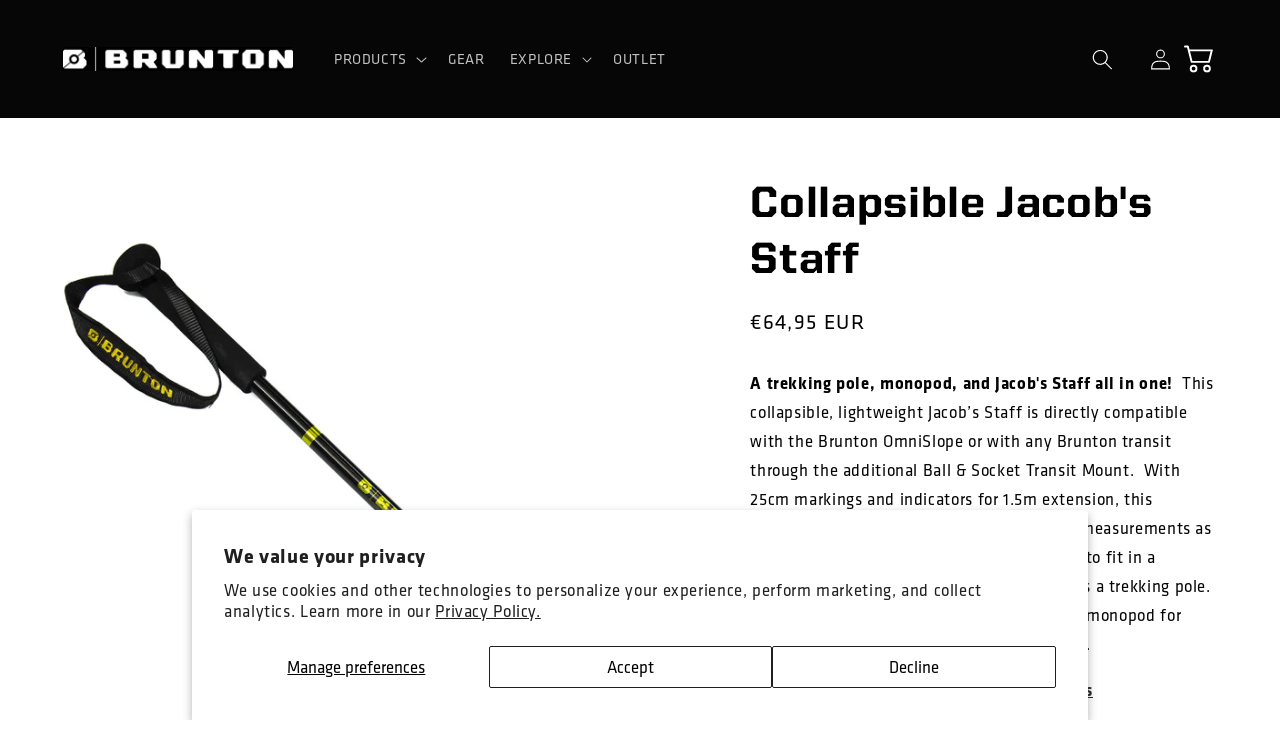

--- FILE ---
content_type: text/html; charset=utf-8
request_url: https://www.brunton.com/en-es/products/jacobs-staff
body_size: 30130
content:
<!doctype html>
<html class="no-js" lang="en">
  <head>
    <meta charset="utf-8">
    <meta http-equiv="X-UA-Compatible" content="IE=edge">
    <meta name="viewport" content="width=device-width,initial-scale=1">
    <meta name="theme-color" content="">
    <link rel="canonical" href="https://www.brunton.com/en-es/products/jacobs-staff">
    <link rel="preconnect" href="https://cdn.shopify.com" crossorigin>
    <link rel="stylesheet" href="https://use.typekit.net/arm5von.css"><link rel="icon" type="image/png" href="//www.brunton.com/cdn/shop/files/monkeyB_stacked-01.png?crop=center&height=32&v=1663177734&width=32"><link rel="preconnect" href="https://fonts.shopifycdn.com" crossorigin><title>
      Collapsible Jacob&#39;s Staff | Brunton | Made in USA
</title>

    
      <meta name="description" content="A trekking pole, monopod, and Jacob&#39;s Staff all in one! Compatible with the Brunton OmniSlope or with any Brunton transit through the Ball &amp; Socket Transit Mount.">
    

    

<meta property="og:site_name" content="Brunton">
<meta property="og:url" content="https://www.brunton.com/en-es/products/jacobs-staff">
<meta property="og:title" content="Collapsible Jacob&#39;s Staff | Brunton | Made in USA">
<meta property="og:type" content="product">
<meta property="og:description" content="A trekking pole, monopod, and Jacob&#39;s Staff all in one! Compatible with the Brunton OmniSlope or with any Brunton transit through the Ball &amp; Socket Transit Mount."><meta property="og:image" content="http://www.brunton.com/cdn/shop/files/E-WEB-LB-4090-NEW-6.jpg?v=1700598708">
  <meta property="og:image:secure_url" content="https://www.brunton.com/cdn/shop/files/E-WEB-LB-4090-NEW-6.jpg?v=1700598708">
  <meta property="og:image:width" content="4472">
  <meta property="og:image:height" content="4472"><meta property="og:price:amount" content="64,95">
  <meta property="og:price:currency" content="EUR"><meta name="twitter:card" content="summary_large_image">
<meta name="twitter:title" content="Collapsible Jacob&#39;s Staff | Brunton | Made in USA">
<meta name="twitter:description" content="A trekking pole, monopod, and Jacob&#39;s Staff all in one! Compatible with the Brunton OmniSlope or with any Brunton transit through the Ball &amp; Socket Transit Mount.">


    <script src="//www.brunton.com/cdn/shop/t/29/assets/global.js?v=24850326154503943211655747554" defer="defer"></script>
    <script>window.performance && window.performance.mark && window.performance.mark('shopify.content_for_header.start');</script><meta name="google-site-verification" content="jK_mWEdUP5ZCV4dz0wMb-Wnf5O_LkJQ3X68KwwuaRWA">
<meta name="facebook-domain-verification" content="k0c6xsd0r9r7mroxtc718kuihmbfsk">
<meta name="facebook-domain-verification" content="5hu7rs19crg490me9ajpha8p2ynaii">
<meta id="shopify-digital-wallet" name="shopify-digital-wallet" content="/2177948/digital_wallets/dialog">
<meta name="shopify-checkout-api-token" content="39c5f6a22d3f72a10586c0e1b9c50461">
<link rel="alternate" hreflang="x-default" href="https://www.brunton.com/products/jacobs-staff">
<link rel="alternate" hreflang="en" href="https://www.brunton.com/products/jacobs-staff">
<link rel="alternate" hreflang="en-AU" href="https://www.brunton.com/en-au/products/jacobs-staff">
<link rel="alternate" hreflang="en-CA" href="https://www.brunton.com/en-ca/products/jacobs-staff">
<link rel="alternate" hreflang="en-FR" href="https://www.brunton.com/en-fr/products/jacobs-staff">
<link rel="alternate" hreflang="en-DE" href="https://www.brunton.com/en-de/products/jacobs-staff">
<link rel="alternate" hreflang="en-JP" href="https://www.brunton.com/en-jp/products/jacobs-staff">
<link rel="alternate" hreflang="en-NZ" href="https://www.brunton.com/en-nz/products/jacobs-staff">
<link rel="alternate" hreflang="en-SG" href="https://www.brunton.com/en-sg/products/jacobs-staff">
<link rel="alternate" hreflang="en-ES" href="https://www.brunton.com/en-es/products/jacobs-staff">
<link rel="alternate" hreflang="en-GB" href="https://www.brunton.com/en-gb/products/jacobs-staff">
<link rel="alternate" type="application/json+oembed" href="https://www.brunton.com/en-es/products/jacobs-staff.oembed">
<script async="async" src="/checkouts/internal/preloads.js?locale=en-ES"></script>
<link rel="preconnect" href="https://shop.app" crossorigin="anonymous">
<script async="async" src="https://shop.app/checkouts/internal/preloads.js?locale=en-ES&shop_id=2177948" crossorigin="anonymous"></script>
<script id="apple-pay-shop-capabilities" type="application/json">{"shopId":2177948,"countryCode":"US","currencyCode":"EUR","merchantCapabilities":["supports3DS"],"merchantId":"gid:\/\/shopify\/Shop\/2177948","merchantName":"Brunton","requiredBillingContactFields":["postalAddress","email","phone"],"requiredShippingContactFields":["postalAddress","email","phone"],"shippingType":"shipping","supportedNetworks":["visa","masterCard","amex","discover","elo","jcb"],"total":{"type":"pending","label":"Brunton","amount":"1.00"},"shopifyPaymentsEnabled":true,"supportsSubscriptions":true}</script>
<script id="shopify-features" type="application/json">{"accessToken":"39c5f6a22d3f72a10586c0e1b9c50461","betas":["rich-media-storefront-analytics"],"domain":"www.brunton.com","predictiveSearch":true,"shopId":2177948,"locale":"en"}</script>
<script>var Shopify = Shopify || {};
Shopify.shop = "brunton.myshopify.com";
Shopify.locale = "en";
Shopify.currency = {"active":"EUR","rate":"0.862349075"};
Shopify.country = "ES";
Shopify.theme = {"name":"Refresh","id":133525111003,"schema_name":"Refresh","schema_version":"1.0.0","theme_store_id":1567,"role":"main"};
Shopify.theme.handle = "null";
Shopify.theme.style = {"id":null,"handle":null};
Shopify.cdnHost = "www.brunton.com/cdn";
Shopify.routes = Shopify.routes || {};
Shopify.routes.root = "/en-es/";</script>
<script type="module">!function(o){(o.Shopify=o.Shopify||{}).modules=!0}(window);</script>
<script>!function(o){function n(){var o=[];function n(){o.push(Array.prototype.slice.apply(arguments))}return n.q=o,n}var t=o.Shopify=o.Shopify||{};t.loadFeatures=n(),t.autoloadFeatures=n()}(window);</script>
<script>
  window.ShopifyPay = window.ShopifyPay || {};
  window.ShopifyPay.apiHost = "shop.app\/pay";
  window.ShopifyPay.redirectState = null;
</script>
<script id="shop-js-analytics" type="application/json">{"pageType":"product"}</script>
<script defer="defer" async type="module" src="//www.brunton.com/cdn/shopifycloud/shop-js/modules/v2/client.init-shop-cart-sync_BT-GjEfc.en.esm.js"></script>
<script defer="defer" async type="module" src="//www.brunton.com/cdn/shopifycloud/shop-js/modules/v2/chunk.common_D58fp_Oc.esm.js"></script>
<script defer="defer" async type="module" src="//www.brunton.com/cdn/shopifycloud/shop-js/modules/v2/chunk.modal_xMitdFEc.esm.js"></script>
<script type="module">
  await import("//www.brunton.com/cdn/shopifycloud/shop-js/modules/v2/client.init-shop-cart-sync_BT-GjEfc.en.esm.js");
await import("//www.brunton.com/cdn/shopifycloud/shop-js/modules/v2/chunk.common_D58fp_Oc.esm.js");
await import("//www.brunton.com/cdn/shopifycloud/shop-js/modules/v2/chunk.modal_xMitdFEc.esm.js");

  window.Shopify.SignInWithShop?.initShopCartSync?.({"fedCMEnabled":true,"windoidEnabled":true});

</script>
<script>
  window.Shopify = window.Shopify || {};
  if (!window.Shopify.featureAssets) window.Shopify.featureAssets = {};
  window.Shopify.featureAssets['shop-js'] = {"shop-cart-sync":["modules/v2/client.shop-cart-sync_DZOKe7Ll.en.esm.js","modules/v2/chunk.common_D58fp_Oc.esm.js","modules/v2/chunk.modal_xMitdFEc.esm.js"],"init-fed-cm":["modules/v2/client.init-fed-cm_B6oLuCjv.en.esm.js","modules/v2/chunk.common_D58fp_Oc.esm.js","modules/v2/chunk.modal_xMitdFEc.esm.js"],"shop-cash-offers":["modules/v2/client.shop-cash-offers_D2sdYoxE.en.esm.js","modules/v2/chunk.common_D58fp_Oc.esm.js","modules/v2/chunk.modal_xMitdFEc.esm.js"],"shop-login-button":["modules/v2/client.shop-login-button_QeVjl5Y3.en.esm.js","modules/v2/chunk.common_D58fp_Oc.esm.js","modules/v2/chunk.modal_xMitdFEc.esm.js"],"pay-button":["modules/v2/client.pay-button_DXTOsIq6.en.esm.js","modules/v2/chunk.common_D58fp_Oc.esm.js","modules/v2/chunk.modal_xMitdFEc.esm.js"],"shop-button":["modules/v2/client.shop-button_DQZHx9pm.en.esm.js","modules/v2/chunk.common_D58fp_Oc.esm.js","modules/v2/chunk.modal_xMitdFEc.esm.js"],"avatar":["modules/v2/client.avatar_BTnouDA3.en.esm.js"],"init-windoid":["modules/v2/client.init-windoid_CR1B-cfM.en.esm.js","modules/v2/chunk.common_D58fp_Oc.esm.js","modules/v2/chunk.modal_xMitdFEc.esm.js"],"init-shop-for-new-customer-accounts":["modules/v2/client.init-shop-for-new-customer-accounts_C_vY_xzh.en.esm.js","modules/v2/client.shop-login-button_QeVjl5Y3.en.esm.js","modules/v2/chunk.common_D58fp_Oc.esm.js","modules/v2/chunk.modal_xMitdFEc.esm.js"],"init-shop-email-lookup-coordinator":["modules/v2/client.init-shop-email-lookup-coordinator_BI7n9ZSv.en.esm.js","modules/v2/chunk.common_D58fp_Oc.esm.js","modules/v2/chunk.modal_xMitdFEc.esm.js"],"init-shop-cart-sync":["modules/v2/client.init-shop-cart-sync_BT-GjEfc.en.esm.js","modules/v2/chunk.common_D58fp_Oc.esm.js","modules/v2/chunk.modal_xMitdFEc.esm.js"],"shop-toast-manager":["modules/v2/client.shop-toast-manager_DiYdP3xc.en.esm.js","modules/v2/chunk.common_D58fp_Oc.esm.js","modules/v2/chunk.modal_xMitdFEc.esm.js"],"init-customer-accounts":["modules/v2/client.init-customer-accounts_D9ZNqS-Q.en.esm.js","modules/v2/client.shop-login-button_QeVjl5Y3.en.esm.js","modules/v2/chunk.common_D58fp_Oc.esm.js","modules/v2/chunk.modal_xMitdFEc.esm.js"],"init-customer-accounts-sign-up":["modules/v2/client.init-customer-accounts-sign-up_iGw4briv.en.esm.js","modules/v2/client.shop-login-button_QeVjl5Y3.en.esm.js","modules/v2/chunk.common_D58fp_Oc.esm.js","modules/v2/chunk.modal_xMitdFEc.esm.js"],"shop-follow-button":["modules/v2/client.shop-follow-button_CqMgW2wH.en.esm.js","modules/v2/chunk.common_D58fp_Oc.esm.js","modules/v2/chunk.modal_xMitdFEc.esm.js"],"checkout-modal":["modules/v2/client.checkout-modal_xHeaAweL.en.esm.js","modules/v2/chunk.common_D58fp_Oc.esm.js","modules/v2/chunk.modal_xMitdFEc.esm.js"],"shop-login":["modules/v2/client.shop-login_D91U-Q7h.en.esm.js","modules/v2/chunk.common_D58fp_Oc.esm.js","modules/v2/chunk.modal_xMitdFEc.esm.js"],"lead-capture":["modules/v2/client.lead-capture_BJmE1dJe.en.esm.js","modules/v2/chunk.common_D58fp_Oc.esm.js","modules/v2/chunk.modal_xMitdFEc.esm.js"],"payment-terms":["modules/v2/client.payment-terms_Ci9AEqFq.en.esm.js","modules/v2/chunk.common_D58fp_Oc.esm.js","modules/v2/chunk.modal_xMitdFEc.esm.js"]};
</script>
<script>(function() {
  var isLoaded = false;
  function asyncLoad() {
    if (isLoaded) return;
    isLoaded = true;
    var urls = ["https:\/\/chimpstatic.com\/mcjs-connected\/js\/users\/13bd37f132bdc8b304c314781\/42dac35534371d29c4375329b.js?shop=brunton.myshopify.com","https:\/\/cloudsearch-1f874.kxcdn.com\/shopify.js?shop=brunton.myshopify.com","https:\/\/fastsimon.akamaized.net\/fast-simon-autocomplete-init.umd.js?mode=shopify\u0026UUID=b1ae9b31-9207-4113-8438-164a238db727\u0026store=2177948\u0026shop=brunton.myshopify.com","\/\/d1liekpayvooaz.cloudfront.net\/apps\/customizery\/customizery.js?shop=brunton.myshopify.com"];
    for (var i = 0; i < urls.length; i++) {
      var s = document.createElement('script');
      s.type = 'text/javascript';
      s.async = true;
      s.src = urls[i];
      var x = document.getElementsByTagName('script')[0];
      x.parentNode.insertBefore(s, x);
    }
  };
  if(window.attachEvent) {
    window.attachEvent('onload', asyncLoad);
  } else {
    window.addEventListener('load', asyncLoad, false);
  }
})();</script>
<script id="__st">var __st={"a":2177948,"offset":-25200,"reqid":"453958b1-bbc9-4116-bcc2-5a11dafddcfa-1769190104","pageurl":"www.brunton.com\/en-es\/products\/jacobs-staff","u":"aee3f3173fad","p":"product","rtyp":"product","rid":7550093066459};</script>
<script>window.ShopifyPaypalV4VisibilityTracking = true;</script>
<script id="captcha-bootstrap">!function(){'use strict';const t='contact',e='account',n='new_comment',o=[[t,t],['blogs',n],['comments',n],[t,'customer']],c=[[e,'customer_login'],[e,'guest_login'],[e,'recover_customer_password'],[e,'create_customer']],r=t=>t.map((([t,e])=>`form[action*='/${t}']:not([data-nocaptcha='true']) input[name='form_type'][value='${e}']`)).join(','),a=t=>()=>t?[...document.querySelectorAll(t)].map((t=>t.form)):[];function s(){const t=[...o],e=r(t);return a(e)}const i='password',u='form_key',d=['recaptcha-v3-token','g-recaptcha-response','h-captcha-response',i],f=()=>{try{return window.sessionStorage}catch{return}},m='__shopify_v',_=t=>t.elements[u];function p(t,e,n=!1){try{const o=window.sessionStorage,c=JSON.parse(o.getItem(e)),{data:r}=function(t){const{data:e,action:n}=t;return t[m]||n?{data:e,action:n}:{data:t,action:n}}(c);for(const[e,n]of Object.entries(r))t.elements[e]&&(t.elements[e].value=n);n&&o.removeItem(e)}catch(o){console.error('form repopulation failed',{error:o})}}const l='form_type',E='cptcha';function T(t){t.dataset[E]=!0}const w=window,h=w.document,L='Shopify',v='ce_forms',y='captcha';let A=!1;((t,e)=>{const n=(g='f06e6c50-85a8-45c8-87d0-21a2b65856fe',I='https://cdn.shopify.com/shopifycloud/storefront-forms-hcaptcha/ce_storefront_forms_captcha_hcaptcha.v1.5.2.iife.js',D={infoText:'Protected by hCaptcha',privacyText:'Privacy',termsText:'Terms'},(t,e,n)=>{const o=w[L][v],c=o.bindForm;if(c)return c(t,g,e,D).then(n);var r;o.q.push([[t,g,e,D],n]),r=I,A||(h.body.append(Object.assign(h.createElement('script'),{id:'captcha-provider',async:!0,src:r})),A=!0)});var g,I,D;w[L]=w[L]||{},w[L][v]=w[L][v]||{},w[L][v].q=[],w[L][y]=w[L][y]||{},w[L][y].protect=function(t,e){n(t,void 0,e),T(t)},Object.freeze(w[L][y]),function(t,e,n,w,h,L){const[v,y,A,g]=function(t,e,n){const i=e?o:[],u=t?c:[],d=[...i,...u],f=r(d),m=r(i),_=r(d.filter((([t,e])=>n.includes(e))));return[a(f),a(m),a(_),s()]}(w,h,L),I=t=>{const e=t.target;return e instanceof HTMLFormElement?e:e&&e.form},D=t=>v().includes(t);t.addEventListener('submit',(t=>{const e=I(t);if(!e)return;const n=D(e)&&!e.dataset.hcaptchaBound&&!e.dataset.recaptchaBound,o=_(e),c=g().includes(e)&&(!o||!o.value);(n||c)&&t.preventDefault(),c&&!n&&(function(t){try{if(!f())return;!function(t){const e=f();if(!e)return;const n=_(t);if(!n)return;const o=n.value;o&&e.removeItem(o)}(t);const e=Array.from(Array(32),(()=>Math.random().toString(36)[2])).join('');!function(t,e){_(t)||t.append(Object.assign(document.createElement('input'),{type:'hidden',name:u})),t.elements[u].value=e}(t,e),function(t,e){const n=f();if(!n)return;const o=[...t.querySelectorAll(`input[type='${i}']`)].map((({name:t})=>t)),c=[...d,...o],r={};for(const[a,s]of new FormData(t).entries())c.includes(a)||(r[a]=s);n.setItem(e,JSON.stringify({[m]:1,action:t.action,data:r}))}(t,e)}catch(e){console.error('failed to persist form',e)}}(e),e.submit())}));const S=(t,e)=>{t&&!t.dataset[E]&&(n(t,e.some((e=>e===t))),T(t))};for(const o of['focusin','change'])t.addEventListener(o,(t=>{const e=I(t);D(e)&&S(e,y())}));const B=e.get('form_key'),M=e.get(l),P=B&&M;t.addEventListener('DOMContentLoaded',(()=>{const t=y();if(P)for(const e of t)e.elements[l].value===M&&p(e,B);[...new Set([...A(),...v().filter((t=>'true'===t.dataset.shopifyCaptcha))])].forEach((e=>S(e,t)))}))}(h,new URLSearchParams(w.location.search),n,t,e,['guest_login'])})(!0,!0)}();</script>
<script integrity="sha256-4kQ18oKyAcykRKYeNunJcIwy7WH5gtpwJnB7kiuLZ1E=" data-source-attribution="shopify.loadfeatures" defer="defer" src="//www.brunton.com/cdn/shopifycloud/storefront/assets/storefront/load_feature-a0a9edcb.js" crossorigin="anonymous"></script>
<script crossorigin="anonymous" defer="defer" src="//www.brunton.com/cdn/shopifycloud/storefront/assets/shopify_pay/storefront-65b4c6d7.js?v=20250812"></script>
<script data-source-attribution="shopify.dynamic_checkout.dynamic.init">var Shopify=Shopify||{};Shopify.PaymentButton=Shopify.PaymentButton||{isStorefrontPortableWallets:!0,init:function(){window.Shopify.PaymentButton.init=function(){};var t=document.createElement("script");t.src="https://www.brunton.com/cdn/shopifycloud/portable-wallets/latest/portable-wallets.en.js",t.type="module",document.head.appendChild(t)}};
</script>
<script data-source-attribution="shopify.dynamic_checkout.buyer_consent">
  function portableWalletsHideBuyerConsent(e){var t=document.getElementById("shopify-buyer-consent"),n=document.getElementById("shopify-subscription-policy-button");t&&n&&(t.classList.add("hidden"),t.setAttribute("aria-hidden","true"),n.removeEventListener("click",e))}function portableWalletsShowBuyerConsent(e){var t=document.getElementById("shopify-buyer-consent"),n=document.getElementById("shopify-subscription-policy-button");t&&n&&(t.classList.remove("hidden"),t.removeAttribute("aria-hidden"),n.addEventListener("click",e))}window.Shopify?.PaymentButton&&(window.Shopify.PaymentButton.hideBuyerConsent=portableWalletsHideBuyerConsent,window.Shopify.PaymentButton.showBuyerConsent=portableWalletsShowBuyerConsent);
</script>
<script data-source-attribution="shopify.dynamic_checkout.cart.bootstrap">document.addEventListener("DOMContentLoaded",(function(){function t(){return document.querySelector("shopify-accelerated-checkout-cart, shopify-accelerated-checkout")}if(t())Shopify.PaymentButton.init();else{new MutationObserver((function(e,n){t()&&(Shopify.PaymentButton.init(),n.disconnect())})).observe(document.body,{childList:!0,subtree:!0})}}));
</script>
<script id='scb4127' type='text/javascript' async='' src='https://www.brunton.com/cdn/shopifycloud/privacy-banner/storefront-banner.js'></script><link id="shopify-accelerated-checkout-styles" rel="stylesheet" media="screen" href="https://www.brunton.com/cdn/shopifycloud/portable-wallets/latest/accelerated-checkout-backwards-compat.css" crossorigin="anonymous">
<style id="shopify-accelerated-checkout-cart">
        #shopify-buyer-consent {
  margin-top: 1em;
  display: inline-block;
  width: 100%;
}

#shopify-buyer-consent.hidden {
  display: none;
}

#shopify-subscription-policy-button {
  background: none;
  border: none;
  padding: 0;
  text-decoration: underline;
  font-size: inherit;
  cursor: pointer;
}

#shopify-subscription-policy-button::before {
  box-shadow: none;
}

      </style>
<script id="sections-script" data-sections="product-recommendations,header,footer" defer="defer" src="//www.brunton.com/cdn/shop/t/29/compiled_assets/scripts.js?v=7217"></script>
<script>window.performance && window.performance.mark && window.performance.mark('shopify.content_for_header.end');</script>


    <style data-shopify>
      @font-face {
  font-family: Questrial;
  font-weight: 400;
  font-style: normal;
  font-display: swap;
  src: url("//www.brunton.com/cdn/fonts/questrial/questrial_n4.66abac5d8209a647b4bf8089b0451928ef144c07.woff2") format("woff2"),
       url("//www.brunton.com/cdn/fonts/questrial/questrial_n4.e86c53e77682db9bf4b0ee2dd71f214dc16adda4.woff") format("woff");
}

      
      
      
      @font-face {
  font-family: Archivo;
  font-weight: 700;
  font-style: normal;
  font-display: swap;
  src: url("//www.brunton.com/cdn/fonts/archivo/archivo_n7.651b020b3543640c100112be6f1c1b8e816c7f13.woff2") format("woff2"),
       url("//www.brunton.com/cdn/fonts/archivo/archivo_n7.7e9106d320e6594976a7dcb57957f3e712e83c96.woff") format("woff");
}


      :root {
        --font-body-family: Questrial, sans-serif;
        --font-body-style: normal;
        --font-body-weight: 400;
        --font-body-weight-bold: 700;

        --font-heading-family: Archivo, sans-serif;
        --font-heading-style: normal;
        --font-heading-weight: 700;

        --font-body-scale: 1.05;
        --font-heading-scale: 1.0476190476190477;

        --color-base-text: 0, 0, 0;
        --color-shadow: 0, 0, 0;
        --color-base-background-1: 255, 255, 255;
        --color-base-background-2: 255, 255, 255;
        --color-base-solid-button-labels: 255, 255, 255;
        --color-base-outline-button-labels: 0, 0, 0;
        --color-base-accent-1: 140, 196, 66;
        --color-base-accent-2: 6, 6, 6;
        --payment-terms-background-color: #ffffff;

        --gradient-base-background-1: #ffffff;
        --gradient-base-background-2: #FFFFFF;
        --gradient-base-accent-1: #8cc442;
        --gradient-base-accent-2: #060606;

        --media-padding: px;
        --media-border-opacity: 0.1;
        --media-border-width: 0px;
        --media-radius: 0px;
        --media-shadow-opacity: 0.0;
        --media-shadow-horizontal-offset: 0px;
        --media-shadow-vertical-offset: 0px;
        --media-shadow-blur-radius: 5px;
        --media-shadow-visible: 0;

        --page-width: 120rem;
        --page-width-margin: 0rem;

        --card-image-padding: 1.4rem;
        --card-corner-radius: 0.0rem;
        --card-text-alignment: left;
        --card-border-width: 0.1rem;
        --card-border-opacity: 1.0;
        --card-shadow-opacity: 0.0;
        --card-shadow-horizontal-offset: 0.0rem;
        --card-shadow-vertical-offset: 0.4rem;
        --card-shadow-blur-radius: 0.5rem;

        --badge-corner-radius: 0.0rem;

        --popup-border-width: 1px;
        --popup-border-opacity: 0.1;
        --popup-corner-radius: 18px;
        --popup-shadow-opacity: 0.0;
        --popup-shadow-horizontal-offset: 0px;
        --popup-shadow-vertical-offset: 4px;
        --popup-shadow-blur-radius: 5px;

        --drawer-border-width: 0px;
        --drawer-border-opacity: 0.1;
        --drawer-shadow-opacity: 0.0;
        --drawer-shadow-horizontal-offset: 0px;
        --drawer-shadow-vertical-offset: 4px;
        --drawer-shadow-blur-radius: 5px;

        --spacing-sections-desktop: 0px;
        --spacing-sections-mobile: 0px;

        --grid-desktop-vertical-spacing: 28px;
        --grid-desktop-horizontal-spacing: 28px;
        --grid-mobile-vertical-spacing: 14px;
        --grid-mobile-horizontal-spacing: 14px;

        --text-boxes-border-opacity: 0.0;
        --text-boxes-border-width: 24px;
        --text-boxes-radius: 0px;
        --text-boxes-shadow-opacity: 0.0;
        --text-boxes-shadow-horizontal-offset: 0px;
        --text-boxes-shadow-vertical-offset: 0px;
        --text-boxes-shadow-blur-radius: 5px;

        --buttons-radius: 0px;
        --buttons-radius-outset: 0px;
        --buttons-border-width: 0px;
        --buttons-border-opacity: 0.0;
        --buttons-shadow-opacity: 0.15;
        --buttons-shadow-horizontal-offset: 0px;
        --buttons-shadow-vertical-offset: 4px;
        --buttons-shadow-blur-radius: 5px;
        --buttons-border-offset: 0.3px;

        --inputs-radius: 26px;
        --inputs-border-width: 1px;
        --inputs-border-opacity: 0.55;
        --inputs-shadow-opacity: 0.0;
        --inputs-shadow-horizontal-offset: 0px;
        --inputs-margin-offset: 0px;
        --inputs-shadow-vertical-offset: 0px;
        --inputs-shadow-blur-radius: 5px;
        --inputs-radius-outset: 27px;

        --variant-pills-radius: 0px;
        --variant-pills-border-width: 1px;
        --variant-pills-border-opacity: 0.55;
        --variant-pills-shadow-opacity: 0.0;
        --variant-pills-shadow-horizontal-offset: 0px;
        --variant-pills-shadow-vertical-offset: 4px;
        --variant-pills-shadow-blur-radius: 5px;
      }

      *,
      *::before,
      *::after {
        box-sizing: inherit;
      }

      html {
        box-sizing: border-box;
        font-size: calc(var(--font-body-scale) * 62.5%);
        height: 100%;
      }

      body {
        display: grid;
        grid-template-rows: auto auto 1fr auto;
        grid-template-columns: 100%;
        min-height: 100%;
        margin: 0;
        font-size: 1.5rem;
        letter-spacing: 0.06rem;
        line-height: calc(1 + 0.8 / var(--font-body-scale));
        font-family: klavika-web, sans-serif;
        font-style: var(--font-body-style);
        font-weight: var(--font-body-weight);
      }

      @media screen and (min-width: 750px) {
        body {
          font-size: 1.6rem;
        }
      }
    </style>

    <link href="//www.brunton.com/cdn/shop/t/29/assets/base.css?v=89855459096038351471766096731" rel="stylesheet" type="text/css" media="all" />
<link rel="preload" as="font" href="//www.brunton.com/cdn/fonts/questrial/questrial_n4.66abac5d8209a647b4bf8089b0451928ef144c07.woff2" type="font/woff2" crossorigin><link rel="preload" as="font" href="//www.brunton.com/cdn/fonts/archivo/archivo_n7.651b020b3543640c100112be6f1c1b8e816c7f13.woff2" type="font/woff2" crossorigin><link rel="stylesheet" href="//www.brunton.com/cdn/shop/t/29/assets/component-predictive-search.css?v=165644661289088488651655747550" media="print" onload="this.media='all'"><script>document.documentElement.className = document.documentElement.className.replace('no-js', 'js');
    if (Shopify.designMode) {
      document.documentElement.classList.add('shopify-design-mode');
    }
    </script>
  <link href="https://monorail-edge.shopifysvc.com" rel="dns-prefetch">
<script>(function(){if ("sendBeacon" in navigator && "performance" in window) {try {var session_token_from_headers = performance.getEntriesByType('navigation')[0].serverTiming.find(x => x.name == '_s').description;} catch {var session_token_from_headers = undefined;}var session_cookie_matches = document.cookie.match(/_shopify_s=([^;]*)/);var session_token_from_cookie = session_cookie_matches && session_cookie_matches.length === 2 ? session_cookie_matches[1] : "";var session_token = session_token_from_headers || session_token_from_cookie || "";function handle_abandonment_event(e) {var entries = performance.getEntries().filter(function(entry) {return /monorail-edge.shopifysvc.com/.test(entry.name);});if (!window.abandonment_tracked && entries.length === 0) {window.abandonment_tracked = true;var currentMs = Date.now();var navigation_start = performance.timing.navigationStart;var payload = {shop_id: 2177948,url: window.location.href,navigation_start,duration: currentMs - navigation_start,session_token,page_type: "product"};window.navigator.sendBeacon("https://monorail-edge.shopifysvc.com/v1/produce", JSON.stringify({schema_id: "online_store_buyer_site_abandonment/1.1",payload: payload,metadata: {event_created_at_ms: currentMs,event_sent_at_ms: currentMs}}));}}window.addEventListener('pagehide', handle_abandonment_event);}}());</script>
<script id="web-pixels-manager-setup">(function e(e,d,r,n,o){if(void 0===o&&(o={}),!Boolean(null===(a=null===(i=window.Shopify)||void 0===i?void 0:i.analytics)||void 0===a?void 0:a.replayQueue)){var i,a;window.Shopify=window.Shopify||{};var t=window.Shopify;t.analytics=t.analytics||{};var s=t.analytics;s.replayQueue=[],s.publish=function(e,d,r){return s.replayQueue.push([e,d,r]),!0};try{self.performance.mark("wpm:start")}catch(e){}var l=function(){var e={modern:/Edge?\/(1{2}[4-9]|1[2-9]\d|[2-9]\d{2}|\d{4,})\.\d+(\.\d+|)|Firefox\/(1{2}[4-9]|1[2-9]\d|[2-9]\d{2}|\d{4,})\.\d+(\.\d+|)|Chrom(ium|e)\/(9{2}|\d{3,})\.\d+(\.\d+|)|(Maci|X1{2}).+ Version\/(15\.\d+|(1[6-9]|[2-9]\d|\d{3,})\.\d+)([,.]\d+|)( \(\w+\)|)( Mobile\/\w+|) Safari\/|Chrome.+OPR\/(9{2}|\d{3,})\.\d+\.\d+|(CPU[ +]OS|iPhone[ +]OS|CPU[ +]iPhone|CPU IPhone OS|CPU iPad OS)[ +]+(15[._]\d+|(1[6-9]|[2-9]\d|\d{3,})[._]\d+)([._]\d+|)|Android:?[ /-](13[3-9]|1[4-9]\d|[2-9]\d{2}|\d{4,})(\.\d+|)(\.\d+|)|Android.+Firefox\/(13[5-9]|1[4-9]\d|[2-9]\d{2}|\d{4,})\.\d+(\.\d+|)|Android.+Chrom(ium|e)\/(13[3-9]|1[4-9]\d|[2-9]\d{2}|\d{4,})\.\d+(\.\d+|)|SamsungBrowser\/([2-9]\d|\d{3,})\.\d+/,legacy:/Edge?\/(1[6-9]|[2-9]\d|\d{3,})\.\d+(\.\d+|)|Firefox\/(5[4-9]|[6-9]\d|\d{3,})\.\d+(\.\d+|)|Chrom(ium|e)\/(5[1-9]|[6-9]\d|\d{3,})\.\d+(\.\d+|)([\d.]+$|.*Safari\/(?![\d.]+ Edge\/[\d.]+$))|(Maci|X1{2}).+ Version\/(10\.\d+|(1[1-9]|[2-9]\d|\d{3,})\.\d+)([,.]\d+|)( \(\w+\)|)( Mobile\/\w+|) Safari\/|Chrome.+OPR\/(3[89]|[4-9]\d|\d{3,})\.\d+\.\d+|(CPU[ +]OS|iPhone[ +]OS|CPU[ +]iPhone|CPU IPhone OS|CPU iPad OS)[ +]+(10[._]\d+|(1[1-9]|[2-9]\d|\d{3,})[._]\d+)([._]\d+|)|Android:?[ /-](13[3-9]|1[4-9]\d|[2-9]\d{2}|\d{4,})(\.\d+|)(\.\d+|)|Mobile Safari.+OPR\/([89]\d|\d{3,})\.\d+\.\d+|Android.+Firefox\/(13[5-9]|1[4-9]\d|[2-9]\d{2}|\d{4,})\.\d+(\.\d+|)|Android.+Chrom(ium|e)\/(13[3-9]|1[4-9]\d|[2-9]\d{2}|\d{4,})\.\d+(\.\d+|)|Android.+(UC? ?Browser|UCWEB|U3)[ /]?(15\.([5-9]|\d{2,})|(1[6-9]|[2-9]\d|\d{3,})\.\d+)\.\d+|SamsungBrowser\/(5\.\d+|([6-9]|\d{2,})\.\d+)|Android.+MQ{2}Browser\/(14(\.(9|\d{2,})|)|(1[5-9]|[2-9]\d|\d{3,})(\.\d+|))(\.\d+|)|K[Aa][Ii]OS\/(3\.\d+|([4-9]|\d{2,})\.\d+)(\.\d+|)/},d=e.modern,r=e.legacy,n=navigator.userAgent;return n.match(d)?"modern":n.match(r)?"legacy":"unknown"}(),u="modern"===l?"modern":"legacy",c=(null!=n?n:{modern:"",legacy:""})[u],f=function(e){return[e.baseUrl,"/wpm","/b",e.hashVersion,"modern"===e.buildTarget?"m":"l",".js"].join("")}({baseUrl:d,hashVersion:r,buildTarget:u}),m=function(e){var d=e.version,r=e.bundleTarget,n=e.surface,o=e.pageUrl,i=e.monorailEndpoint;return{emit:function(e){var a=e.status,t=e.errorMsg,s=(new Date).getTime(),l=JSON.stringify({metadata:{event_sent_at_ms:s},events:[{schema_id:"web_pixels_manager_load/3.1",payload:{version:d,bundle_target:r,page_url:o,status:a,surface:n,error_msg:t},metadata:{event_created_at_ms:s}}]});if(!i)return console&&console.warn&&console.warn("[Web Pixels Manager] No Monorail endpoint provided, skipping logging."),!1;try{return self.navigator.sendBeacon.bind(self.navigator)(i,l)}catch(e){}var u=new XMLHttpRequest;try{return u.open("POST",i,!0),u.setRequestHeader("Content-Type","text/plain"),u.send(l),!0}catch(e){return console&&console.warn&&console.warn("[Web Pixels Manager] Got an unhandled error while logging to Monorail."),!1}}}}({version:r,bundleTarget:l,surface:e.surface,pageUrl:self.location.href,monorailEndpoint:e.monorailEndpoint});try{o.browserTarget=l,function(e){var d=e.src,r=e.async,n=void 0===r||r,o=e.onload,i=e.onerror,a=e.sri,t=e.scriptDataAttributes,s=void 0===t?{}:t,l=document.createElement("script"),u=document.querySelector("head"),c=document.querySelector("body");if(l.async=n,l.src=d,a&&(l.integrity=a,l.crossOrigin="anonymous"),s)for(var f in s)if(Object.prototype.hasOwnProperty.call(s,f))try{l.dataset[f]=s[f]}catch(e){}if(o&&l.addEventListener("load",o),i&&l.addEventListener("error",i),u)u.appendChild(l);else{if(!c)throw new Error("Did not find a head or body element to append the script");c.appendChild(l)}}({src:f,async:!0,onload:function(){if(!function(){var e,d;return Boolean(null===(d=null===(e=window.Shopify)||void 0===e?void 0:e.analytics)||void 0===d?void 0:d.initialized)}()){var d=window.webPixelsManager.init(e)||void 0;if(d){var r=window.Shopify.analytics;r.replayQueue.forEach((function(e){var r=e[0],n=e[1],o=e[2];d.publishCustomEvent(r,n,o)})),r.replayQueue=[],r.publish=d.publishCustomEvent,r.visitor=d.visitor,r.initialized=!0}}},onerror:function(){return m.emit({status:"failed",errorMsg:"".concat(f," has failed to load")})},sri:function(e){var d=/^sha384-[A-Za-z0-9+/=]+$/;return"string"==typeof e&&d.test(e)}(c)?c:"",scriptDataAttributes:o}),m.emit({status:"loading"})}catch(e){m.emit({status:"failed",errorMsg:(null==e?void 0:e.message)||"Unknown error"})}}})({shopId: 2177948,storefrontBaseUrl: "https://www.brunton.com",extensionsBaseUrl: "https://extensions.shopifycdn.com/cdn/shopifycloud/web-pixels-manager",monorailEndpoint: "https://monorail-edge.shopifysvc.com/unstable/produce_batch",surface: "storefront-renderer",enabledBetaFlags: ["2dca8a86"],webPixelsConfigList: [{"id":"447676635","configuration":"{\"config\":\"{\\\"pixel_id\\\":\\\"G-5X75FNLEGH\\\",\\\"target_country\\\":\\\"US\\\",\\\"gtag_events\\\":[{\\\"type\\\":\\\"search\\\",\\\"action_label\\\":[\\\"G-5X75FNLEGH\\\",\\\"AW-958232299\\\/MU3YCIbbz_8CEOvt9cgD\\\"]},{\\\"type\\\":\\\"begin_checkout\\\",\\\"action_label\\\":[\\\"G-5X75FNLEGH\\\",\\\"AW-958232299\\\/WnebCIPbz_8CEOvt9cgD\\\"]},{\\\"type\\\":\\\"view_item\\\",\\\"action_label\\\":[\\\"G-5X75FNLEGH\\\",\\\"AW-958232299\\\/g6xcCP3az_8CEOvt9cgD\\\",\\\"MC-6CWCWT364C\\\"]},{\\\"type\\\":\\\"purchase\\\",\\\"action_label\\\":[\\\"G-5X75FNLEGH\\\",\\\"AW-958232299\\\/1rKvCPraz_8CEOvt9cgD\\\",\\\"MC-6CWCWT364C\\\"]},{\\\"type\\\":\\\"page_view\\\",\\\"action_label\\\":[\\\"G-5X75FNLEGH\\\",\\\"AW-958232299\\\/xfIGCPfaz_8CEOvt9cgD\\\",\\\"MC-6CWCWT364C\\\"]},{\\\"type\\\":\\\"add_payment_info\\\",\\\"action_label\\\":[\\\"G-5X75FNLEGH\\\",\\\"AW-958232299\\\/9xrpCInbz_8CEOvt9cgD\\\"]},{\\\"type\\\":\\\"add_to_cart\\\",\\\"action_label\\\":[\\\"G-5X75FNLEGH\\\",\\\"AW-958232299\\\/9ljRCIDbz_8CEOvt9cgD\\\"]}],\\\"enable_monitoring_mode\\\":false}\"}","eventPayloadVersion":"v1","runtimeContext":"OPEN","scriptVersion":"b2a88bafab3e21179ed38636efcd8a93","type":"APP","apiClientId":1780363,"privacyPurposes":[],"dataSharingAdjustments":{"protectedCustomerApprovalScopes":["read_customer_address","read_customer_email","read_customer_name","read_customer_personal_data","read_customer_phone"]}},{"id":"shopify-app-pixel","configuration":"{}","eventPayloadVersion":"v1","runtimeContext":"STRICT","scriptVersion":"0450","apiClientId":"shopify-pixel","type":"APP","privacyPurposes":["ANALYTICS","MARKETING"]},{"id":"shopify-custom-pixel","eventPayloadVersion":"v1","runtimeContext":"LAX","scriptVersion":"0450","apiClientId":"shopify-pixel","type":"CUSTOM","privacyPurposes":["ANALYTICS","MARKETING"]}],isMerchantRequest: false,initData: {"shop":{"name":"Brunton","paymentSettings":{"currencyCode":"USD"},"myshopifyDomain":"brunton.myshopify.com","countryCode":"US","storefrontUrl":"https:\/\/www.brunton.com\/en-es"},"customer":null,"cart":null,"checkout":null,"productVariants":[{"price":{"amount":64.95,"currencyCode":"EUR"},"product":{"title":"Collapsible Jacob's Staff","vendor":"Brunton","id":"7550093066459","untranslatedTitle":"Collapsible Jacob's Staff","url":"\/en-es\/products\/jacobs-staff","type":"Professional Accessory"},"id":"42506440868059","image":{"src":"\/\/www.brunton.com\/cdn\/shop\/files\/E-WEB-LB-4090-NEW-6.jpg?v=1700598708"},"sku":"F-4090","title":"Default Title","untranslatedTitle":"Default Title"}],"purchasingCompany":null},},"https://www.brunton.com/cdn","fcfee988w5aeb613cpc8e4bc33m6693e112",{"modern":"","legacy":""},{"shopId":"2177948","storefrontBaseUrl":"https:\/\/www.brunton.com","extensionBaseUrl":"https:\/\/extensions.shopifycdn.com\/cdn\/shopifycloud\/web-pixels-manager","surface":"storefront-renderer","enabledBetaFlags":"[\"2dca8a86\"]","isMerchantRequest":"false","hashVersion":"fcfee988w5aeb613cpc8e4bc33m6693e112","publish":"custom","events":"[[\"page_viewed\",{}],[\"product_viewed\",{\"productVariant\":{\"price\":{\"amount\":64.95,\"currencyCode\":\"EUR\"},\"product\":{\"title\":\"Collapsible Jacob's Staff\",\"vendor\":\"Brunton\",\"id\":\"7550093066459\",\"untranslatedTitle\":\"Collapsible Jacob's Staff\",\"url\":\"\/en-es\/products\/jacobs-staff\",\"type\":\"Professional Accessory\"},\"id\":\"42506440868059\",\"image\":{\"src\":\"\/\/www.brunton.com\/cdn\/shop\/files\/E-WEB-LB-4090-NEW-6.jpg?v=1700598708\"},\"sku\":\"F-4090\",\"title\":\"Default Title\",\"untranslatedTitle\":\"Default Title\"}}]]"});</script><script>
  window.ShopifyAnalytics = window.ShopifyAnalytics || {};
  window.ShopifyAnalytics.meta = window.ShopifyAnalytics.meta || {};
  window.ShopifyAnalytics.meta.currency = 'EUR';
  var meta = {"product":{"id":7550093066459,"gid":"gid:\/\/shopify\/Product\/7550093066459","vendor":"Brunton","type":"Professional Accessory","handle":"jacobs-staff","variants":[{"id":42506440868059,"price":6495,"name":"Collapsible Jacob's Staff","public_title":null,"sku":"F-4090"}],"remote":false},"page":{"pageType":"product","resourceType":"product","resourceId":7550093066459,"requestId":"453958b1-bbc9-4116-bcc2-5a11dafddcfa-1769190104"}};
  for (var attr in meta) {
    window.ShopifyAnalytics.meta[attr] = meta[attr];
  }
</script>
<script class="analytics">
  (function () {
    var customDocumentWrite = function(content) {
      var jquery = null;

      if (window.jQuery) {
        jquery = window.jQuery;
      } else if (window.Checkout && window.Checkout.$) {
        jquery = window.Checkout.$;
      }

      if (jquery) {
        jquery('body').append(content);
      }
    };

    var hasLoggedConversion = function(token) {
      if (token) {
        return document.cookie.indexOf('loggedConversion=' + token) !== -1;
      }
      return false;
    }

    var setCookieIfConversion = function(token) {
      if (token) {
        var twoMonthsFromNow = new Date(Date.now());
        twoMonthsFromNow.setMonth(twoMonthsFromNow.getMonth() + 2);

        document.cookie = 'loggedConversion=' + token + '; expires=' + twoMonthsFromNow;
      }
    }

    var trekkie = window.ShopifyAnalytics.lib = window.trekkie = window.trekkie || [];
    if (trekkie.integrations) {
      return;
    }
    trekkie.methods = [
      'identify',
      'page',
      'ready',
      'track',
      'trackForm',
      'trackLink'
    ];
    trekkie.factory = function(method) {
      return function() {
        var args = Array.prototype.slice.call(arguments);
        args.unshift(method);
        trekkie.push(args);
        return trekkie;
      };
    };
    for (var i = 0; i < trekkie.methods.length; i++) {
      var key = trekkie.methods[i];
      trekkie[key] = trekkie.factory(key);
    }
    trekkie.load = function(config) {
      trekkie.config = config || {};
      trekkie.config.initialDocumentCookie = document.cookie;
      var first = document.getElementsByTagName('script')[0];
      var script = document.createElement('script');
      script.type = 'text/javascript';
      script.onerror = function(e) {
        var scriptFallback = document.createElement('script');
        scriptFallback.type = 'text/javascript';
        scriptFallback.onerror = function(error) {
                var Monorail = {
      produce: function produce(monorailDomain, schemaId, payload) {
        var currentMs = new Date().getTime();
        var event = {
          schema_id: schemaId,
          payload: payload,
          metadata: {
            event_created_at_ms: currentMs,
            event_sent_at_ms: currentMs
          }
        };
        return Monorail.sendRequest("https://" + monorailDomain + "/v1/produce", JSON.stringify(event));
      },
      sendRequest: function sendRequest(endpointUrl, payload) {
        // Try the sendBeacon API
        if (window && window.navigator && typeof window.navigator.sendBeacon === 'function' && typeof window.Blob === 'function' && !Monorail.isIos12()) {
          var blobData = new window.Blob([payload], {
            type: 'text/plain'
          });

          if (window.navigator.sendBeacon(endpointUrl, blobData)) {
            return true;
          } // sendBeacon was not successful

        } // XHR beacon

        var xhr = new XMLHttpRequest();

        try {
          xhr.open('POST', endpointUrl);
          xhr.setRequestHeader('Content-Type', 'text/plain');
          xhr.send(payload);
        } catch (e) {
          console.log(e);
        }

        return false;
      },
      isIos12: function isIos12() {
        return window.navigator.userAgent.lastIndexOf('iPhone; CPU iPhone OS 12_') !== -1 || window.navigator.userAgent.lastIndexOf('iPad; CPU OS 12_') !== -1;
      }
    };
    Monorail.produce('monorail-edge.shopifysvc.com',
      'trekkie_storefront_load_errors/1.1',
      {shop_id: 2177948,
      theme_id: 133525111003,
      app_name: "storefront",
      context_url: window.location.href,
      source_url: "//www.brunton.com/cdn/s/trekkie.storefront.8d95595f799fbf7e1d32231b9a28fd43b70c67d3.min.js"});

        };
        scriptFallback.async = true;
        scriptFallback.src = '//www.brunton.com/cdn/s/trekkie.storefront.8d95595f799fbf7e1d32231b9a28fd43b70c67d3.min.js';
        first.parentNode.insertBefore(scriptFallback, first);
      };
      script.async = true;
      script.src = '//www.brunton.com/cdn/s/trekkie.storefront.8d95595f799fbf7e1d32231b9a28fd43b70c67d3.min.js';
      first.parentNode.insertBefore(script, first);
    };
    trekkie.load(
      {"Trekkie":{"appName":"storefront","development":false,"defaultAttributes":{"shopId":2177948,"isMerchantRequest":null,"themeId":133525111003,"themeCityHash":"3362212119550821460","contentLanguage":"en","currency":"EUR","eventMetadataId":"aa550f4b-3029-4e64-b37c-9eff0e83ef7e"},"isServerSideCookieWritingEnabled":true,"monorailRegion":"shop_domain","enabledBetaFlags":["65f19447"]},"Session Attribution":{},"S2S":{"facebookCapiEnabled":true,"source":"trekkie-storefront-renderer","apiClientId":580111}}
    );

    var loaded = false;
    trekkie.ready(function() {
      if (loaded) return;
      loaded = true;

      window.ShopifyAnalytics.lib = window.trekkie;

      var originalDocumentWrite = document.write;
      document.write = customDocumentWrite;
      try { window.ShopifyAnalytics.merchantGoogleAnalytics.call(this); } catch(error) {};
      document.write = originalDocumentWrite;

      window.ShopifyAnalytics.lib.page(null,{"pageType":"product","resourceType":"product","resourceId":7550093066459,"requestId":"453958b1-bbc9-4116-bcc2-5a11dafddcfa-1769190104","shopifyEmitted":true});

      var match = window.location.pathname.match(/checkouts\/(.+)\/(thank_you|post_purchase)/)
      var token = match? match[1]: undefined;
      if (!hasLoggedConversion(token)) {
        setCookieIfConversion(token);
        window.ShopifyAnalytics.lib.track("Viewed Product",{"currency":"EUR","variantId":42506440868059,"productId":7550093066459,"productGid":"gid:\/\/shopify\/Product\/7550093066459","name":"Collapsible Jacob's Staff","price":"64.95","sku":"F-4090","brand":"Brunton","variant":null,"category":"Professional Accessory","nonInteraction":true,"remote":false},undefined,undefined,{"shopifyEmitted":true});
      window.ShopifyAnalytics.lib.track("monorail:\/\/trekkie_storefront_viewed_product\/1.1",{"currency":"EUR","variantId":42506440868059,"productId":7550093066459,"productGid":"gid:\/\/shopify\/Product\/7550093066459","name":"Collapsible Jacob's Staff","price":"64.95","sku":"F-4090","brand":"Brunton","variant":null,"category":"Professional Accessory","nonInteraction":true,"remote":false,"referer":"https:\/\/www.brunton.com\/en-es\/products\/jacobs-staff"});
      }
    });


        var eventsListenerScript = document.createElement('script');
        eventsListenerScript.async = true;
        eventsListenerScript.src = "//www.brunton.com/cdn/shopifycloud/storefront/assets/shop_events_listener-3da45d37.js";
        document.getElementsByTagName('head')[0].appendChild(eventsListenerScript);

})();</script>
  <script>
  if (!window.ga || (window.ga && typeof window.ga !== 'function')) {
    window.ga = function ga() {
      (window.ga.q = window.ga.q || []).push(arguments);
      if (window.Shopify && window.Shopify.analytics && typeof window.Shopify.analytics.publish === 'function') {
        window.Shopify.analytics.publish("ga_stub_called", {}, {sendTo: "google_osp_migration"});
      }
      console.error("Shopify's Google Analytics stub called with:", Array.from(arguments), "\nSee https://help.shopify.com/manual/promoting-marketing/pixels/pixel-migration#google for more information.");
    };
    if (window.Shopify && window.Shopify.analytics && typeof window.Shopify.analytics.publish === 'function') {
      window.Shopify.analytics.publish("ga_stub_initialized", {}, {sendTo: "google_osp_migration"});
    }
  }
</script>
<script
  defer
  src="https://www.brunton.com/cdn/shopifycloud/perf-kit/shopify-perf-kit-3.0.4.min.js"
  data-application="storefront-renderer"
  data-shop-id="2177948"
  data-render-region="gcp-us-central1"
  data-page-type="product"
  data-theme-instance-id="133525111003"
  data-theme-name="Refresh"
  data-theme-version="1.0.0"
  data-monorail-region="shop_domain"
  data-resource-timing-sampling-rate="10"
  data-shs="true"
  data-shs-beacon="true"
  data-shs-export-with-fetch="true"
  data-shs-logs-sample-rate="1"
  data-shs-beacon-endpoint="https://www.brunton.com/api/collect"
></script>
</head>

  <body class="gradient">
    <a class="skip-to-content-link button visually-hidden" href="#MainContent">
      Skip to content
    </a>

<script src="//www.brunton.com/cdn/shop/t/29/assets/cart.js?v=109724734533284534861655747547" defer="defer"></script>

<style>
  .drawer {
    visibility: hidden;
  }
</style>

<cart-drawer class="drawer is-empty">
  <div id="CartDrawer" class="cart-drawer">
    <div id="CartDrawer-Overlay"class="cart-drawer__overlay"></div>
    <div class="drawer__inner" role="dialog" aria-modal="true" aria-label="Your cart" tabindex="-1"><div class="drawer__inner-empty">
          <div class="cart-drawer__warnings center cart-drawer__warnings--has-collection">
            <div class="cart-drawer__empty-content">
              <h2 class="cart__empty-text">Your cart is empty</h2>
              <button class="drawer__close" type="button" onclick="this.closest('cart-drawer').close()" aria-label="Close"><svg xmlns="http://www.w3.org/2000/svg" aria-hidden="true" focusable="false" role="presentation" class="icon icon-close" fill="none" viewBox="0 0 18 17">
  <path d="M.865 15.978a.5.5 0 00.707.707l7.433-7.431 7.579 7.282a.501.501 0 00.846-.37.5.5 0 00-.153-.351L9.712 8.546l7.417-7.416a.5.5 0 10-.707-.708L8.991 7.853 1.413.573a.5.5 0 10-.693.72l7.563 7.268-7.418 7.417z" fill="currentColor">
</svg>
</button>
              <a href="/en-es/collections/all" class="button">
                Continue shopping
              </a><p class="cart__login-title h3">Have an account?</p>
                <p class="cart__login-paragraph">
                  <a href="https://www.brunton.com/customer_authentication/redirect?locale=en&region_country=ES" class="link underlined-link">Log in</a> to check out faster.
                </p></div>
          </div><div class="cart-drawer__collection">
              
<div class="card-wrapper animate-arrow">
  <div class="card
    card--card
     card--media
     color-background-1 gradient
    
    "
    style="--ratio-percent: 100%;"
  >
    <div class="card__inner  ratio" style="--ratio-percent: 100%;"><div class="card__media">
          <div class="media media--transparent media--hover-effect">
            <img
              srcset="//www.brunton.com/cdn/shop/files/E-WEB-LB-5012-OR-3.jpg?v=1712593204&width=165 165w,//www.brunton.com/cdn/shop/files/E-WEB-LB-5012-OR-3.jpg?v=1712593204&width=330 330w,//www.brunton.com/cdn/shop/files/E-WEB-LB-5012-OR-3.jpg?v=1712593204&width=535 535w,//www.brunton.com/cdn/shop/files/E-WEB-LB-5012-OR-3.jpg?v=1712593204&width=750 750w,//www.brunton.com/cdn/shop/files/E-WEB-LB-5012-OR-3.jpg?v=1712593204&width=1000 1000w,//www.brunton.com/cdn/shop/files/E-WEB-LB-5012-OR-3.jpg?v=1712593204&width=1500 1500w,//www.brunton.com/cdn/shop/files/E-WEB-LB-5012-OR-3.jpg?v=1712593204 1863w"
              src="//www.brunton.com/cdn/shop/files/E-WEB-LB-5012-OR-3.jpg?v=1712593204&width=1500"
              sizes="
              (min-width: 1200px) 1100px,
              (min-width: 750px) calc(100vw - 10rem),
              calc(100vw - 3rem)"
              alt=""
              height="1863"
              width="1863"
              loading="lazy"
              class="motion-reduce"
            >
          </div>
        </div><div class="card__content">
        <div class="card__information">
          <h3 class="card__heading">
            <a href="/en-es/collections/all-products" class="full-unstyled-link">All Products<span class="icon-wrap"><svg viewBox="0 0 14 10" fill="none" aria-hidden="true" focusable="false" role="presentation" class="icon icon-arrow" xmlns="http://www.w3.org/2000/svg">
  <path fill-rule="evenodd" clip-rule="evenodd" d="M8.537.808a.5.5 0 01.817-.162l4 4a.5.5 0 010 .708l-4 4a.5.5 0 11-.708-.708L11.793 5.5H1a.5.5 0 010-1h10.793L8.646 1.354a.5.5 0 01-.109-.546z" fill="currentColor">
</svg>
</span>
            </a>
          </h3></div>   
      </div>
    </div>
     
      <div class="card__content">
        <div class="card__information">
          <h3 class="card__heading">
            <a href="/en-es/collections/all-products" class="full-unstyled-link">All Products<span class="icon-wrap"><svg viewBox="0 0 14 10" fill="none" aria-hidden="true" focusable="false" role="presentation" class="icon icon-arrow" xmlns="http://www.w3.org/2000/svg">
  <path fill-rule="evenodd" clip-rule="evenodd" d="M8.537.808a.5.5 0 01.817-.162l4 4a.5.5 0 010 .708l-4 4a.5.5 0 11-.708-.708L11.793 5.5H1a.5.5 0 010-1h10.793L8.646 1.354a.5.5 0 01-.109-.546z" fill="currentColor">
</svg>
</span>
            </a>
          </h3></div>
      </div>
     
  </div>
</div>

            </div></div><div class="drawer__header">
        <h2 class="drawer__heading">Your cart</h2>
        <button class="drawer__close" type="button" onclick="this.closest('cart-drawer').close()" aria-label="Close"><svg xmlns="http://www.w3.org/2000/svg" aria-hidden="true" focusable="false" role="presentation" class="icon icon-close" fill="none" viewBox="0 0 18 17">
  <path d="M.865 15.978a.5.5 0 00.707.707l7.433-7.431 7.579 7.282a.501.501 0 00.846-.37.5.5 0 00-.153-.351L9.712 8.546l7.417-7.416a.5.5 0 10-.707-.708L8.991 7.853 1.413.573a.5.5 0 10-.693.72l7.563 7.268-7.418 7.417z" fill="currentColor">
</svg>
</button>
      </div>
      <cart-drawer-items class=" is-empty">
        <form action="/en-es/cart" id="CartDrawer-Form" class="cart__contents cart-drawer__form" method="post">
          <div id="CartDrawer-CartItems" class="drawer__contents js-contents"><p id="CartDrawer-LiveRegionText" class="visually-hidden" role="status"></p>
            <p id="CartDrawer-LineItemStatus" class="visually-hidden" aria-hidden="true" role="status">Loading...</p>
          </div>
          <div id="CartDrawer-CartErrors" role="alert"></div>
        </form>
      </cart-drawer-items>
      <div class="drawer__footer"><!-- Start blocks-->
        <!-- Subtotals-->

        <div class="cart-drawer__footer" >
          <div class="totals" role="status">
            <h2 class="totals__subtotal">Subtotal</h2>
            <p class="totals__subtotal-value">€0,00 EUR</p>
          </div>

          <div></div>

          <small class="tax-note caption-large rte">Tax included. <a href="/en-es/policies/shipping-policy">Shipping</a> calculated at checkout.
</small>
        </div>

        <!-- CTAs -->

        <div class="cart__ctas" >
          <noscript>
            <button type="submit" class="cart__update-button button button--secondary" form="CartDrawer-Form">
              Update
            </button>
          </noscript>

          <button type="submit" id="CartDrawer-Checkout" class="cart__checkout-button button" name="checkout" form="CartDrawer-Form" disabled>
            Check out
          </button>
        </div>
      </div>
    </div>
  </div>
</cart-drawer>

<script>
  document.addEventListener('DOMContentLoaded', function() {
    function isIE() {
      const ua = window.navigator.userAgent;
      const msie = ua.indexOf('MSIE ');
      const trident = ua.indexOf('Trident/');

      return (msie > 0 || trident > 0);
    }

    if (!isIE()) return;
    const cartSubmitInput = document.createElement('input');
    cartSubmitInput.setAttribute('name', 'checkout');
    cartSubmitInput.setAttribute('type', 'hidden');
    document.querySelector('#cart').appendChild(cartSubmitInput);
    document.querySelector('#checkout').addEventListener('click', function(event) {
      document.querySelector('#cart').submit();
    });
  });
</script>

<div id="shopify-section-announcement-bar" class="shopify-section">
</div>
    <div id="shopify-section-header" class="shopify-section section-header"><link rel="stylesheet" href="//www.brunton.com/cdn/shop/t/29/assets/component-list-menu.css?v=151968516119678728991655747558" media="print" onload="this.media='all'">
<link rel="stylesheet" href="//www.brunton.com/cdn/shop/t/29/assets/component-search.css?v=96455689198851321781655747544" media="print" onload="this.media='all'">
<link rel="stylesheet" href="//www.brunton.com/cdn/shop/t/29/assets/component-menu-drawer.css?v=182311192829367774911655747548" media="print" onload="this.media='all'">
<link rel="stylesheet" href="//www.brunton.com/cdn/shop/t/29/assets/component-cart-notification.css?v=119852831333870967341655747541" media="print" onload="this.media='all'">
<link rel="stylesheet" href="//www.brunton.com/cdn/shop/t/29/assets/component-cart-items.css?v=23917223812499722491655747570" media="print" onload="this.media='all'"><link rel="stylesheet" href="//www.brunton.com/cdn/shop/t/29/assets/component-price.css?v=105579904406632790181673468310" media="print" onload="this.media='all'">
  <link rel="stylesheet" href="//www.brunton.com/cdn/shop/t/29/assets/component-loading-overlay.css?v=167310470843593579841655747573" media="print" onload="this.media='all'"><link href="//www.brunton.com/cdn/shop/t/29/assets/component-cart-drawer.css?v=35930391193938886121655747544" rel="stylesheet" type="text/css" media="all" />
  <link href="//www.brunton.com/cdn/shop/t/29/assets/component-cart.css?v=61086454150987525971655747573" rel="stylesheet" type="text/css" media="all" />
  <link href="//www.brunton.com/cdn/shop/t/29/assets/component-totals.css?v=86168756436424464851655747548" rel="stylesheet" type="text/css" media="all" />
  <link href="//www.brunton.com/cdn/shop/t/29/assets/component-price.css?v=105579904406632790181673468310" rel="stylesheet" type="text/css" media="all" />
  <link href="//www.brunton.com/cdn/shop/t/29/assets/component-discounts.css?v=152760482443307489271655747554" rel="stylesheet" type="text/css" media="all" />
  <link href="//www.brunton.com/cdn/shop/t/29/assets/component-loading-overlay.css?v=167310470843593579841655747573" rel="stylesheet" type="text/css" media="all" />
<noscript><link href="//www.brunton.com/cdn/shop/t/29/assets/component-list-menu.css?v=151968516119678728991655747558" rel="stylesheet" type="text/css" media="all" /></noscript>
<noscript><link href="//www.brunton.com/cdn/shop/t/29/assets/component-search.css?v=96455689198851321781655747544" rel="stylesheet" type="text/css" media="all" /></noscript>
<noscript><link href="//www.brunton.com/cdn/shop/t/29/assets/component-menu-drawer.css?v=182311192829367774911655747548" rel="stylesheet" type="text/css" media="all" /></noscript>
<noscript><link href="//www.brunton.com/cdn/shop/t/29/assets/component-cart-notification.css?v=119852831333870967341655747541" rel="stylesheet" type="text/css" media="all" /></noscript>
<noscript><link href="//www.brunton.com/cdn/shop/t/29/assets/component-cart-items.css?v=23917223812499722491655747570" rel="stylesheet" type="text/css" media="all" /></noscript>

<style>


  .header__heading-logo {
    max-width: 230px;
  }

  @media screen and (max-width: 650px) {
  .header__heading-logo {
  min-width: 150px;
  }
}

  .header__icon--search {
    display: flex;
  }

  .header__inline-menu {
    display: flex;
  }
  
  @media screen and (min-width: 990px) {
    header-drawer {
      display: none;
    }
  }

  @media screen and (max-width: 650px) {
    header-drawer {
      display: flex;
    }
  .header__inline-menu {
  display: none;
  }
  }

  .menu-drawer-container {
    display: flex;
  }

  .list-menu {
    list-style: none;
    padding: 0;
    margin: 0;
  }

  .list-menu--inline {
    display: inline-flex;
    flex-wrap: wrap;
  }

  summary.list-menu__item {
    padding-right: 2.7rem;
  }

  .list-menu__item {
    display: flex;
    align-items: center;
    line-height: calc(1 + 0.3 / var(--font-body-scale));
  }

  .list-menu__item--link {
    text-decoration: none;
    padding-bottom: 1rem;
    padding-top: 1rem;
    line-height: calc(1 + 0.8 / var(--font-body-scale));
  }

  @media screen and (min-width: 750px) {
    .list-menu__item--link {
      padding-bottom: 0.5rem;
      padding-top: 0.5rem;
    }
  }
</style><style data-shopify>.header {
    padding-top: 18px;
    padding-bottom: 18px;
  }

  .section-header {
    margin-bottom: 0px;
  }

  @media screen and (min-width: 750px) {
    .section-header {
      margin-bottom: 0px;
    }
  }

  @media screen and (min-width: 990px) {
    .header {
      padding-top: 36px;
      padding-bottom: 36px;
    }
  }</style><script src="//www.brunton.com/cdn/shop/t/29/assets/details-disclosure.js?v=153497636716254413831655747566" defer="defer"></script>
<script src="//www.brunton.com/cdn/shop/t/29/assets/details-modal.js?v=4511761896672669691655747565" defer="defer"></script>
<script src="//www.brunton.com/cdn/shop/t/29/assets/cart-notification.js?v=31179948596492670111655747546" defer="defer"></script><script src="//www.brunton.com/cdn/shop/t/29/assets/cart-drawer.js?v=44260131999403604181655747557" defer="defer"></script><svg xmlns="http://www.w3.org/2000/svg" class="hidden">
  <symbol id="icon-search" viewbox="0 0 18 19" fill="none">
    <path fill-rule="evenodd" clip-rule="evenodd" d="M11.03 11.68A5.784 5.784 0 112.85 3.5a5.784 5.784 0 018.18 8.18zm.26 1.12a6.78 6.78 0 11.72-.7l5.4 5.4a.5.5 0 11-.71.7l-5.41-5.4z" fill="currentColor"/>
  </symbol>

  <symbol id="icon-close" class="icon icon-close" fill="none" viewBox="0 0 18 17">
    <path d="M.865 15.978a.5.5 0 00.707.707l7.433-7.431 7.579 7.282a.501.501 0 00.846-.37.5.5 0 00-.153-.351L9.712 8.546l7.417-7.416a.5.5 0 10-.707-.708L8.991 7.853 1.413.573a.5.5 0 10-.693.72l7.563 7.268-7.418 7.417z" fill="currentColor">
  </symbol>
</svg>
<sticky-header class="header-wrapper color-accent-2 gradient">
  <header class="header header--middle-left page-width header--has-menu"><header-drawer data-breakpoint="tablet">
        <details id="Details-menu-drawer-container" class="menu-drawer-container">
          <summary class="header__icon header__icon--menu header__icon--summary link focus-inset" aria-label="Menu">
            <span>
              <svg xmlns="http://www.w3.org/2000/svg" aria-hidden="true" focusable="false" role="presentation" class="icon icon-hamburger" fill="none" viewBox="0 0 18 16">
  <path d="M1 .5a.5.5 0 100 1h15.71a.5.5 0 000-1H1zM.5 8a.5.5 0 01.5-.5h15.71a.5.5 0 010 1H1A.5.5 0 01.5 8zm0 7a.5.5 0 01.5-.5h15.71a.5.5 0 010 1H1a.5.5 0 01-.5-.5z" fill="currentColor">
</svg>

              <svg xmlns="http://www.w3.org/2000/svg" aria-hidden="true" focusable="false" role="presentation" class="icon icon-close" fill="none" viewBox="0 0 18 17">
  <path d="M.865 15.978a.5.5 0 00.707.707l7.433-7.431 7.579 7.282a.501.501 0 00.846-.37.5.5 0 00-.153-.351L9.712 8.546l7.417-7.416a.5.5 0 10-.707-.708L8.991 7.853 1.413.573a.5.5 0 10-.693.72l7.563 7.268-7.418 7.417z" fill="currentColor">
</svg>

            </span>
          </summary>
          <div id="menu-drawer" class="gradient menu-drawer motion-reduce" tabindex="-1">
            <div class="menu-drawer__inner-container">
              <div class="menu-drawer__navigation-container">
                <nav class="menu-drawer__navigation">
                  <ul class="menu-drawer__menu has-submenu list-menu" role="list"><li><details id="Details-menu-drawer-menu-item-1">
                            <summary class="menu-drawer__menu-item list-menu__item link link--text focus-inset">
                              PRODUCTS
                              <svg viewBox="0 0 14 10" fill="none" aria-hidden="true" focusable="false" role="presentation" class="icon icon-arrow" xmlns="http://www.w3.org/2000/svg">
  <path fill-rule="evenodd" clip-rule="evenodd" d="M8.537.808a.5.5 0 01.817-.162l4 4a.5.5 0 010 .708l-4 4a.5.5 0 11-.708-.708L11.793 5.5H1a.5.5 0 010-1h10.793L8.646 1.354a.5.5 0 01-.109-.546z" fill="currentColor">
</svg>

                              <svg aria-hidden="true" focusable="false" role="presentation" class="icon icon-caret" viewBox="0 0 10 6">
  <path fill-rule="evenodd" clip-rule="evenodd" d="M9.354.646a.5.5 0 00-.708 0L5 4.293 1.354.646a.5.5 0 00-.708.708l4 4a.5.5 0 00.708 0l4-4a.5.5 0 000-.708z" fill="currentColor">
</svg>

                            </summary>
                            <div id="link-PRODUCTS" class="menu-drawer__submenu has-submenu gradient motion-reduce" tabindex="-1">
                              <div class="menu-drawer__inner-submenu">
                                <button class="menu-drawer__close-button link link--text focus-inset" aria-expanded="true">
                                  <svg viewBox="0 0 14 10" fill="none" aria-hidden="true" focusable="false" role="presentation" class="icon icon-arrow" xmlns="http://www.w3.org/2000/svg">
  <path fill-rule="evenodd" clip-rule="evenodd" d="M8.537.808a.5.5 0 01.817-.162l4 4a.5.5 0 010 .708l-4 4a.5.5 0 11-.708-.708L11.793 5.5H1a.5.5 0 010-1h10.793L8.646 1.354a.5.5 0 01-.109-.546z" fill="currentColor">
</svg>

                                  PRODUCTS
                                </button>
                                <ul class="menu-drawer__menu list-menu" role="list" tabindex="-1"><li><a href="/en-es/collections/transits" class="menu-drawer__menu-item link link--text list-menu__item focus-inset">
                                          Transits
                                        </a></li><li><a href="/en-es/collections/compasses" class="menu-drawer__menu-item link link--text list-menu__item focus-inset">
                                          Compasses
                                        </a></li><li><a href="/en-es/collections/tactical-products" class="menu-drawer__menu-item link link--text list-menu__item focus-inset">
                                          Military Products
                                        </a></li><li><a href="/en-es/collections/sighting-instruments" class="menu-drawer__menu-item link link--text list-menu__item focus-inset">
                                          Sighting Instruments 
                                        </a></li><li><a href="/en-es/collections/monoculars" class="menu-drawer__menu-item link link--text list-menu__item focus-inset">
                                          Monoculars
                                        </a></li><li><a href="/en-es/collections/accessories" class="menu-drawer__menu-item link link--text list-menu__item focus-inset">
                                          Accessories
                                        </a></li><li><a href="/en-es/collections/bundles" class="menu-drawer__menu-item link link--text list-menu__item focus-inset">
                                          Bundles
                                        </a></li><li><a href="/en-es/products/gift-card" class="menu-drawer__menu-item link link--text list-menu__item focus-inset">
                                          Gift Cards
                                        </a></li><li><a href="/en-es/collections/engraving" class="menu-drawer__menu-item link link--text list-menu__item focus-inset">
                                          Custom Engraving
                                        </a></li><li><a href="/en-es/pages/custom" class="menu-drawer__menu-item link link--text list-menu__item focus-inset">
                                          Custom Printed Items
                                        </a></li></ul>
                              </div>
                            </div>
                          </details></li><li><a href="/en-es/collections/branded-gear" class="menu-drawer__menu-item list-menu__item link link--text focus-inset">
                            GEAR
                          </a></li><li><details id="Details-menu-drawer-menu-item-3">
                            <summary class="menu-drawer__menu-item list-menu__item link link--text focus-inset">
                              EXPLORE
                              <svg viewBox="0 0 14 10" fill="none" aria-hidden="true" focusable="false" role="presentation" class="icon icon-arrow" xmlns="http://www.w3.org/2000/svg">
  <path fill-rule="evenodd" clip-rule="evenodd" d="M8.537.808a.5.5 0 01.817-.162l4 4a.5.5 0 010 .708l-4 4a.5.5 0 11-.708-.708L11.793 5.5H1a.5.5 0 010-1h10.793L8.646 1.354a.5.5 0 01-.109-.546z" fill="currentColor">
</svg>

                              <svg aria-hidden="true" focusable="false" role="presentation" class="icon icon-caret" viewBox="0 0 10 6">
  <path fill-rule="evenodd" clip-rule="evenodd" d="M9.354.646a.5.5 0 00-.708 0L5 4.293 1.354.646a.5.5 0 00-.708.708l4 4a.5.5 0 00.708 0l4-4a.5.5 0 000-.708z" fill="currentColor">
</svg>

                            </summary>
                            <div id="link-EXPLORE" class="menu-drawer__submenu has-submenu gradient motion-reduce" tabindex="-1">
                              <div class="menu-drawer__inner-submenu">
                                <button class="menu-drawer__close-button link link--text focus-inset" aria-expanded="true">
                                  <svg viewBox="0 0 14 10" fill="none" aria-hidden="true" focusable="false" role="presentation" class="icon icon-arrow" xmlns="http://www.w3.org/2000/svg">
  <path fill-rule="evenodd" clip-rule="evenodd" d="M8.537.808a.5.5 0 01.817-.162l4 4a.5.5 0 010 .708l-4 4a.5.5 0 11-.708-.708L11.793 5.5H1a.5.5 0 010-1h10.793L8.646 1.354a.5.5 0 01-.109-.546z" fill="currentColor">
</svg>

                                  EXPLORE
                                </button>
                                <ul class="menu-drawer__menu list-menu" role="list" tabindex="-1"><li><details id="Details-menu-drawer-submenu-1">
                                          <summary class="menu-drawer__menu-item link link--text list-menu__item focus-inset">
                                            Who We Are
                                            <svg viewBox="0 0 14 10" fill="none" aria-hidden="true" focusable="false" role="presentation" class="icon icon-arrow" xmlns="http://www.w3.org/2000/svg">
  <path fill-rule="evenodd" clip-rule="evenodd" d="M8.537.808a.5.5 0 01.817-.162l4 4a.5.5 0 010 .708l-4 4a.5.5 0 11-.708-.708L11.793 5.5H1a.5.5 0 010-1h10.793L8.646 1.354a.5.5 0 01-.109-.546z" fill="currentColor">
</svg>

                                            <svg aria-hidden="true" focusable="false" role="presentation" class="icon icon-caret" viewBox="0 0 10 6">
  <path fill-rule="evenodd" clip-rule="evenodd" d="M9.354.646a.5.5 0 00-.708 0L5 4.293 1.354.646a.5.5 0 00-.708.708l4 4a.5.5 0 00.708 0l4-4a.5.5 0 000-.708z" fill="currentColor">
</svg>

                                          </summary>
                                          <div id="childlink-Who We Are" class="menu-drawer__submenu has-submenu gradient motion-reduce">
                                            <button class="menu-drawer__close-button link link--text focus-inset" aria-expanded="true">
                                              <svg viewBox="0 0 14 10" fill="none" aria-hidden="true" focusable="false" role="presentation" class="icon icon-arrow" xmlns="http://www.w3.org/2000/svg">
  <path fill-rule="evenodd" clip-rule="evenodd" d="M8.537.808a.5.5 0 01.817-.162l4 4a.5.5 0 010 .708l-4 4a.5.5 0 11-.708-.708L11.793 5.5H1a.5.5 0 010-1h10.793L8.646 1.354a.5.5 0 01-.109-.546z" fill="currentColor">
</svg>

                                              Who We Are
                                            </button>
                                            <ul class="menu-drawer__menu list-menu" role="list" tabindex="-1"><li>
                                                  <a href="/en-es/pages/meet-the-team-new" class="menu-drawer__menu-item link link--text list-menu__item focus-inset">
                                                    Meet the Team
                                                  </a>
                                                </li><li>
                                                  <a href="/en-es/pages/our-compass-values-new" class="menu-drawer__menu-item link link--text list-menu__item focus-inset">
                                                    Our Compass Values
                                                  </a>
                                                </li><li>
                                                  <a href="/en-es/pages/about-the-owners" class="menu-drawer__menu-item link link--text list-menu__item focus-inset">
                                                    About the Owners
                                                  </a>
                                                </li></ul>
                                          </div>
                                        </details></li><li><a href="/en-es/pages/brunton-history-updated" class="menu-drawer__menu-item link link--text list-menu__item focus-inset">
                                          Brunton History
                                        </a></li><li><details id="Details-menu-drawer-submenu-3">
                                          <summary class="menu-drawer__menu-item link link--text list-menu__item focus-inset">
                                            Field Notes
                                            <svg viewBox="0 0 14 10" fill="none" aria-hidden="true" focusable="false" role="presentation" class="icon icon-arrow" xmlns="http://www.w3.org/2000/svg">
  <path fill-rule="evenodd" clip-rule="evenodd" d="M8.537.808a.5.5 0 01.817-.162l4 4a.5.5 0 010 .708l-4 4a.5.5 0 11-.708-.708L11.793 5.5H1a.5.5 0 010-1h10.793L8.646 1.354a.5.5 0 01-.109-.546z" fill="currentColor">
</svg>

                                            <svg aria-hidden="true" focusable="false" role="presentation" class="icon icon-caret" viewBox="0 0 10 6">
  <path fill-rule="evenodd" clip-rule="evenodd" d="M9.354.646a.5.5 0 00-.708 0L5 4.293 1.354.646a.5.5 0 00-.708.708l4 4a.5.5 0 00.708 0l4-4a.5.5 0 000-.708z" fill="currentColor">
</svg>

                                          </summary>
                                          <div id="childlink-Field Notes" class="menu-drawer__submenu has-submenu gradient motion-reduce">
                                            <button class="menu-drawer__close-button link link--text focus-inset" aria-expanded="true">
                                              <svg viewBox="0 0 14 10" fill="none" aria-hidden="true" focusable="false" role="presentation" class="icon icon-arrow" xmlns="http://www.w3.org/2000/svg">
  <path fill-rule="evenodd" clip-rule="evenodd" d="M8.537.808a.5.5 0 01.817-.162l4 4a.5.5 0 010 .708l-4 4a.5.5 0 11-.708-.708L11.793 5.5H1a.5.5 0 010-1h10.793L8.646 1.354a.5.5 0 01-.109-.546z" fill="currentColor">
</svg>

                                              Field Notes
                                            </button>
                                            <ul class="menu-drawer__menu list-menu" role="list" tabindex="-1"><li>
                                                  <a href="/en-es/blogs/pro" class="menu-drawer__menu-item link link--text list-menu__item focus-inset">
                                                    Professional Blog Topics
                                                  </a>
                                                </li><li>
                                                  <a href="/en-es/blogs/blog" class="menu-drawer__menu-item link link--text list-menu__item focus-inset">
                                                    Outdoor Blog Topics
                                                  </a>
                                                </li><li>
                                                  <a href="/en-es/blogs/newsarticles" class="menu-drawer__menu-item link link--text list-menu__item focus-inset">
                                                    News and Reviews
                                                  </a>
                                                </li><li>
                                                  <a href="/en-es/blogs/presentations-podcasts" class="menu-drawer__menu-item link link--text list-menu__item focus-inset">
                                                    Presentations &amp; Podcasts
                                                  </a>
                                                </li><li>
                                                  <a href="/en-es/blogs/documentaries" class="menu-drawer__menu-item link link--text list-menu__item focus-inset">
                                                    Documentaries
                                                  </a>
                                                </li></ul>
                                          </div>
                                        </details></li><li><a href="/en-es/pages/givingback" class="menu-drawer__menu-item link link--text list-menu__item focus-inset">
                                          Giving Back
                                        </a></li><li><a href="/en-es/blogs/ambassadors" class="menu-drawer__menu-item link link--text list-menu__item focus-inset">
                                          Ambassadors
                                        </a></li></ul>
                              </div>
                            </div>
                          </details></li><li><a href="/en-es/collections/outlet" class="menu-drawer__menu-item list-menu__item link link--text focus-inset">
                            OUTLET
                          </a></li></ul>
                </nav>
                <div class="menu-drawer__utility-links"><a href="https://www.brunton.com/customer_authentication/redirect?locale=en&region_country=ES" class="menu-drawer__account link focus-inset h5">
                      <svg xmlns="http://www.w3.org/2000/svg" aria-hidden="true" focusable="false" role="presentation" class="icon icon-account" fill="none" viewBox="0 0 18 19">
  <path fill-rule="evenodd" clip-rule="evenodd" d="M6 4.5a3 3 0 116 0 3 3 0 01-6 0zm3-4a4 4 0 100 8 4 4 0 000-8zm5.58 12.15c1.12.82 1.83 2.24 1.91 4.85H1.51c.08-2.6.79-4.03 1.9-4.85C4.66 11.75 6.5 11.5 9 11.5s4.35.26 5.58 1.15zM9 10.5c-2.5 0-4.65.24-6.17 1.35C1.27 12.98.5 14.93.5 18v.5h17V18c0-3.07-.77-5.02-2.33-6.15-1.52-1.1-3.67-1.35-6.17-1.35z" fill="currentColor">
</svg>

Log in</a><ul class="list list-social list-unstyled" role="list"><li class="list-social__item">
                        <a href="https://www.facebook.com/bruntoninternational" class="list-social__link link"><svg aria-hidden="true" focusable="false" role="presentation" class="icon icon-facebook" viewBox="0 0 18 18">
  <path fill="currentColor" d="M16.42.61c.27 0 .5.1.69.28.19.2.28.42.28.7v15.44c0 .27-.1.5-.28.69a.94.94 0 01-.7.28h-4.39v-6.7h2.25l.31-2.65h-2.56v-1.7c0-.4.1-.72.28-.93.18-.2.5-.32 1-.32h1.37V3.35c-.6-.06-1.27-.1-2.01-.1-1.01 0-1.83.3-2.45.9-.62.6-.93 1.44-.93 2.53v1.97H7.04v2.65h2.24V18H.98c-.28 0-.5-.1-.7-.28a.94.94 0 01-.28-.7V1.59c0-.27.1-.5.28-.69a.94.94 0 01.7-.28h15.44z">
</svg>
<span class="visually-hidden">Facebook</span>
                        </a>
                      </li><li class="list-social__item">
                        <a href="https://www.instagram.com/bruntonoutdoor" class="list-social__link link"><svg aria-hidden="true" focusable="false" role="presentation" class="icon icon-instagram" viewBox="0 0 18 18">
  <path fill="currentColor" d="M8.77 1.58c2.34 0 2.62.01 3.54.05.86.04 1.32.18 1.63.3.41.17.7.35 1.01.66.3.3.5.6.65 1 .12.32.27.78.3 1.64.05.92.06 1.2.06 3.54s-.01 2.62-.05 3.54a4.79 4.79 0 01-.3 1.63c-.17.41-.35.7-.66 1.01-.3.3-.6.5-1.01.66-.31.12-.77.26-1.63.3-.92.04-1.2.05-3.54.05s-2.62 0-3.55-.05a4.79 4.79 0 01-1.62-.3c-.42-.16-.7-.35-1.01-.66-.31-.3-.5-.6-.66-1a4.87 4.87 0 01-.3-1.64c-.04-.92-.05-1.2-.05-3.54s0-2.62.05-3.54c.04-.86.18-1.32.3-1.63.16-.41.35-.7.66-1.01.3-.3.6-.5 1-.65.32-.12.78-.27 1.63-.3.93-.05 1.2-.06 3.55-.06zm0-1.58C6.39 0 6.09.01 5.15.05c-.93.04-1.57.2-2.13.4-.57.23-1.06.54-1.55 1.02C1 1.96.7 2.45.46 3.02c-.22.56-.37 1.2-.4 2.13C0 6.1 0 6.4 0 8.77s.01 2.68.05 3.61c.04.94.2 1.57.4 2.13.23.58.54 1.07 1.02 1.56.49.48.98.78 1.55 1.01.56.22 1.2.37 2.13.4.94.05 1.24.06 3.62.06 2.39 0 2.68-.01 3.62-.05.93-.04 1.57-.2 2.13-.41a4.27 4.27 0 001.55-1.01c.49-.49.79-.98 1.01-1.56.22-.55.37-1.19.41-2.13.04-.93.05-1.23.05-3.61 0-2.39 0-2.68-.05-3.62a6.47 6.47 0 00-.4-2.13 4.27 4.27 0 00-1.02-1.55A4.35 4.35 0 0014.52.46a6.43 6.43 0 00-2.13-.41A69 69 0 008.77 0z"/>
  <path fill="currentColor" d="M8.8 4a4.5 4.5 0 100 9 4.5 4.5 0 000-9zm0 7.43a2.92 2.92 0 110-5.85 2.92 2.92 0 010 5.85zM13.43 5a1.05 1.05 0 100-2.1 1.05 1.05 0 000 2.1z">
</svg>
<span class="visually-hidden">Instagram</span>
                        </a>
                      </li><li class="list-social__item">
                        <a href="https://www.youtube.com/c/bruntonoutdoor" class="list-social__link link"><svg aria-hidden="true" focusable="false" role="presentation" class="icon icon-youtube" viewBox="0 0 100 70">
  <path d="M98 11c2 7.7 2 24 2 24s0 16.3-2 24a12.5 12.5 0 01-9 9c-7.7 2-39 2-39 2s-31.3 0-39-2a12.5 12.5 0 01-9-9c-2-7.7-2-24-2-24s0-16.3 2-24c1.2-4.4 4.6-7.8 9-9 7.7-2 39-2 39-2s31.3 0 39 2c4.4 1.2 7.8 4.6 9 9zM40 50l26-15-26-15v30z" fill="currentColor">
</svg>
<span class="visually-hidden">YouTube</span>
                        </a>
                      </li></ul>
                </div>
              </div>
            </div>
          </div>
        </details>
      </header-drawer><a href="/en-es" class="header__heading-link link link--text focus-inset"><img src="//www.brunton.com/cdn/shop/files/B_Brunton_White_noR.jpg?v=1693259931" alt="Brunton" srcset="//www.brunton.com/cdn/shop/files/B_Brunton_White_noR.jpg?v=1693259931&amp;width=50 50w, //www.brunton.com/cdn/shop/files/B_Brunton_White_noR.jpg?v=1693259931&amp;width=100 100w, //www.brunton.com/cdn/shop/files/B_Brunton_White_noR.jpg?v=1693259931&amp;width=150 150w, //www.brunton.com/cdn/shop/files/B_Brunton_White_noR.jpg?v=1693259931&amp;width=200 200w, //www.brunton.com/cdn/shop/files/B_Brunton_White_noR.jpg?v=1693259931&amp;width=250 250w, //www.brunton.com/cdn/shop/files/B_Brunton_White_noR.jpg?v=1693259931&amp;width=300 300w, //www.brunton.com/cdn/shop/files/B_Brunton_White_noR.jpg?v=1693259931&amp;width=400 400w, //www.brunton.com/cdn/shop/files/B_Brunton_White_noR.jpg?v=1693259931&amp;width=500 500w" width="230" height="23.897984886649873" class="header__heading-logo">
</a><nav class="header__inline-menu">
          <ul class="list-menu list-menu--inline" role="list"><li><header-menu>
                    <details id="Details-HeaderMenu-1">
                      <summary class="header__menu-item list-menu__item link focus-inset">
                        <span>PRODUCTS</span>
                        <svg aria-hidden="true" focusable="false" role="presentation" class="icon icon-caret" viewBox="0 0 10 6">
  <path fill-rule="evenodd" clip-rule="evenodd" d="M9.354.646a.5.5 0 00-.708 0L5 4.293 1.354.646a.5.5 0 00-.708.708l4 4a.5.5 0 00.708 0l4-4a.5.5 0 000-.708z" fill="currentColor">
</svg>

                      </summary>
                      <ul id="HeaderMenu-MenuList-1" class="header__submenu list-menu list-menu--disclosure gradient caption-large motion-reduce global-settings-popup" role="list" tabindex="-1"><li><a href="/en-es/collections/transits" class="header__menu-item list-menu__item link link--text focus-inset caption-large">
                                Transits
                              </a></li><li><a href="/en-es/collections/compasses" class="header__menu-item list-menu__item link link--text focus-inset caption-large">
                                Compasses
                              </a></li><li><a href="/en-es/collections/tactical-products" class="header__menu-item list-menu__item link link--text focus-inset caption-large">
                                Military Products
                              </a></li><li><a href="/en-es/collections/sighting-instruments" class="header__menu-item list-menu__item link link--text focus-inset caption-large">
                                Sighting Instruments 
                              </a></li><li><a href="/en-es/collections/monoculars" class="header__menu-item list-menu__item link link--text focus-inset caption-large">
                                Monoculars
                              </a></li><li><a href="/en-es/collections/accessories" class="header__menu-item list-menu__item link link--text focus-inset caption-large">
                                Accessories
                              </a></li><li><a href="/en-es/collections/bundles" class="header__menu-item list-menu__item link link--text focus-inset caption-large">
                                Bundles
                              </a></li><li><a href="/en-es/products/gift-card" class="header__menu-item list-menu__item link link--text focus-inset caption-large">
                                Gift Cards
                              </a></li><li><a href="/en-es/collections/engraving" class="header__menu-item list-menu__item link link--text focus-inset caption-large">
                                Custom Engraving
                              </a></li><li><a href="/en-es/pages/custom" class="header__menu-item list-menu__item link link--text focus-inset caption-large">
                                Custom Printed Items
                              </a></li></ul>
                    </details>
                  </header-menu></li><li><a href="/en-es/collections/branded-gear" class="header__menu-item header__menu-item list-menu__item link link--text focus-inset">
                    <span>GEAR</span>
                  </a></li><li><header-menu>
                    <details id="Details-HeaderMenu-3">
                      <summary class="header__menu-item list-menu__item link focus-inset">
                        <span>EXPLORE</span>
                        <svg aria-hidden="true" focusable="false" role="presentation" class="icon icon-caret" viewBox="0 0 10 6">
  <path fill-rule="evenodd" clip-rule="evenodd" d="M9.354.646a.5.5 0 00-.708 0L5 4.293 1.354.646a.5.5 0 00-.708.708l4 4a.5.5 0 00.708 0l4-4a.5.5 0 000-.708z" fill="currentColor">
</svg>

                      </summary>
                      <ul id="HeaderMenu-MenuList-3" class="header__submenu list-menu list-menu--disclosure gradient caption-large motion-reduce global-settings-popup" role="list" tabindex="-1"><li><details id="Details-HeaderSubMenu-1">
                                <summary class="header__menu-item link link--text list-menu__item focus-inset caption-large">
                                  <span>Who We Are</span>
                                  <svg aria-hidden="true" focusable="false" role="presentation" class="icon icon-caret" viewBox="0 0 10 6">
  <path fill-rule="evenodd" clip-rule="evenodd" d="M9.354.646a.5.5 0 00-.708 0L5 4.293 1.354.646a.5.5 0 00-.708.708l4 4a.5.5 0 00.708 0l4-4a.5.5 0 000-.708z" fill="currentColor">
</svg>

                                </summary>
                                <ul id="HeaderMenu-SubMenuList-1" class="header__submenu list-menu motion-reduce"><li>
                                      <a href="/en-es/pages/meet-the-team-new" class="header__menu-item list-menu__item link link--text focus-inset caption-large">
                                        Meet the Team
                                      </a>
                                    </li><li>
                                      <a href="/en-es/pages/our-compass-values-new" class="header__menu-item list-menu__item link link--text focus-inset caption-large">
                                        Our Compass Values
                                      </a>
                                    </li><li>
                                      <a href="/en-es/pages/about-the-owners" class="header__menu-item list-menu__item link link--text focus-inset caption-large">
                                        About the Owners
                                      </a>
                                    </li></ul>
                              </details></li><li><a href="/en-es/pages/brunton-history-updated" class="header__menu-item list-menu__item link link--text focus-inset caption-large">
                                Brunton History
                              </a></li><li><details id="Details-HeaderSubMenu-3">
                                <summary class="header__menu-item link link--text list-menu__item focus-inset caption-large">
                                  <span>Field Notes</span>
                                  <svg aria-hidden="true" focusable="false" role="presentation" class="icon icon-caret" viewBox="0 0 10 6">
  <path fill-rule="evenodd" clip-rule="evenodd" d="M9.354.646a.5.5 0 00-.708 0L5 4.293 1.354.646a.5.5 0 00-.708.708l4 4a.5.5 0 00.708 0l4-4a.5.5 0 000-.708z" fill="currentColor">
</svg>

                                </summary>
                                <ul id="HeaderMenu-SubMenuList-3" class="header__submenu list-menu motion-reduce"><li>
                                      <a href="/en-es/blogs/pro" class="header__menu-item list-menu__item link link--text focus-inset caption-large">
                                        Professional Blog Topics
                                      </a>
                                    </li><li>
                                      <a href="/en-es/blogs/blog" class="header__menu-item list-menu__item link link--text focus-inset caption-large">
                                        Outdoor Blog Topics
                                      </a>
                                    </li><li>
                                      <a href="/en-es/blogs/newsarticles" class="header__menu-item list-menu__item link link--text focus-inset caption-large">
                                        News and Reviews
                                      </a>
                                    </li><li>
                                      <a href="/en-es/blogs/presentations-podcasts" class="header__menu-item list-menu__item link link--text focus-inset caption-large">
                                        Presentations &amp; Podcasts
                                      </a>
                                    </li><li>
                                      <a href="/en-es/blogs/documentaries" class="header__menu-item list-menu__item link link--text focus-inset caption-large">
                                        Documentaries
                                      </a>
                                    </li></ul>
                              </details></li><li><a href="/en-es/pages/givingback" class="header__menu-item list-menu__item link link--text focus-inset caption-large">
                                Giving Back
                              </a></li><li><a href="/en-es/blogs/ambassadors" class="header__menu-item list-menu__item link link--text focus-inset caption-large">
                                Ambassadors
                              </a></li></ul>
                    </details>
                  </header-menu></li><li><a href="/en-es/collections/outlet" class="header__menu-item header__menu-item list-menu__item link link--text focus-inset">
                    <span>OUTLET</span>
                  </a></li></ul>
        </nav><div class="header__icons">
      <details-modal class="header__search">
        <details>
          <summary class="header__icon header__icon--search header__icon--summary link focus-inset modal__toggle" aria-haspopup="dialog" aria-label="Search">
            <span>
              <svg class="modal__toggle-open icon icon-search" aria-hidden="true" focusable="false" role="presentation">
                <use href="#icon-search">
              </svg>
              <svg class="modal__toggle-close icon icon-close" aria-hidden="true" focusable="false" role="presentation">
                <use href="#icon-close">
              </svg>
            </span>
          </summary>
          <div class="search-modal modal__content gradient" role="dialog" aria-modal="true" aria-label="Search">
            <div class="modal-overlay"></div>
            <div class="search-modal__content search-modal__content-bottom" tabindex="-1"><predictive-search class="search-modal__form" data-loading-text="Loading..."><form action="/en-es/search" method="get" role="search" class="search search-modal__form">
                  <div class="field">
                    <input class="search__input field__input"
                      id="Search-In-Modal"
                      type="search"
                      name="q"
                      value=""
                      placeholder="Search"role="combobox"
                        aria-expanded="false"
                        aria-owns="predictive-search-results-list"
                        aria-controls="predictive-search-results-list"
                        aria-haspopup="listbox"
                        aria-autocomplete="list"
                        autocorrect="off"
                        autocomplete="off"
                        autocapitalize="off"
                        spellcheck="false">
                    <label class="field__label" for="Search-In-Modal">Search</label>
                    <input type="hidden" name="options[prefix]" value="last">
                    <button class="search__button field__button" aria-label="Search">
                      <svg class="icon icon-search" aria-hidden="true" focusable="false" role="presentation">
                        <use href="#icon-search">
                      </svg>
                    </button>
                  </div><div class="predictive-search predictive-search--header" tabindex="-1" data-predictive-search>
                      <div class="predictive-search__loading-state">
                        <svg aria-hidden="true" focusable="false" role="presentation" class="spinner" viewBox="0 0 66 66" xmlns="http://www.w3.org/2000/svg">
                          <circle class="path" fill="none" stroke-width="6" cx="33" cy="33" r="30"></circle>
                        </svg>
                      </div>
                    </div>

                    <span class="predictive-search-status visually-hidden" role="status" aria-hidden="true"></span></form></predictive-search><button type="button" class="search-modal__close-button modal__close-button link link--text focus-inset" aria-label="Close">
                <svg class="icon icon-close" aria-hidden="true" focusable="false" role="presentation">
                  <use href="#icon-close">
                </svg>
              </button>
            </div>
          </div>
        </details>
      </details-modal><a href="https://www.brunton.com/customer_authentication/redirect?locale=en&region_country=ES" class="header__icon header__icon--account link focus-inset small-hide">
          <svg xmlns="http://www.w3.org/2000/svg" aria-hidden="true" focusable="false" role="presentation" class="icon icon-account" fill="none" viewBox="0 0 18 19">
  <path fill-rule="evenodd" clip-rule="evenodd" d="M6 4.5a3 3 0 116 0 3 3 0 01-6 0zm3-4a4 4 0 100 8 4 4 0 000-8zm5.58 12.15c1.12.82 1.83 2.24 1.91 4.85H1.51c.08-2.6.79-4.03 1.9-4.85C4.66 11.75 6.5 11.5 9 11.5s4.35.26 5.58 1.15zM9 10.5c-2.5 0-4.65.24-6.17 1.35C1.27 12.98.5 14.93.5 18v.5h17V18c0-3.07-.77-5.02-2.33-6.15-1.52-1.1-3.67-1.35-6.17-1.35z" fill="currentColor">
</svg>

          <span class="visually-hidden">Log in</span>
        </a><a href="/en-es/cart" class="header__icon header__icon--cart link focus-inset" id="cart-icon-bubble">
<svg class="icon icon-cart" aria-hidden="true" focusable="false" role="presentation" xmlns="http://www.w3.org/2000/svg" fill="currentColor" viewBox="0 0 24 18">
  <path fill="currentColor" fill-rule="evenodd" d="M0 2.5A.5.5 0 0 1 .5 2H2a.5.5 0 0 1 .485.379L2.89 4H14.5a.5.5 0 0 1 .485.621l-1.5 6A.5.5 0 0 1 13 11H4a.5.5 0 0 1-.485-.379L1.61 3H.5a.5.5 0 0 1-.5-.5zM3.14 5l1.25 5h8.22l1.25-5H3.14zM5 13a1 1 0 1 0 0 2 1 1 0 0 0 0-2zm-2 1a2 2 0 1 1 4 0 2 2 0 0 1-4 0zm9-1a1 1 0 1 0 0 2 1 1 0 0 0 0-2zm-2 1a2 2 0 1 1 4 0 2 2 0 0 1-4 0z"/>
</svg><span class="visually-hidden">Cart</span></a>
    </div>
  </header>
</sticky-header>

<script type="application/ld+json">
  {
    "@context": "http://schema.org",
    "@type": "Organization",
    "name": "Brunton",
    
      "logo": "https:\/\/www.brunton.com\/cdn\/shop\/files\/B_Brunton_White_noR.jpg?v=1693259931\u0026width=1588",
    
    "sameAs": [
      "",
      "https:\/\/www.facebook.com\/bruntoninternational",
      "",
      "https:\/\/www.instagram.com\/bruntonoutdoor",
      "",
      "",
      "",
      "https:\/\/www.youtube.com\/c\/bruntonoutdoor",
      ""
    ],
    "url": "https:\/\/www.brunton.com"
  }
</script>
</div>
    <main id="MainContent" class="content-for-layout focus-none" role="main" tabindex="-1">
      <section id="shopify-section-template--16148211433691__main" class="shopify-section section"><section id="MainProduct-template--16148211433691__main" class="page-width section-template--16148211433691__main-padding" data-section="template--16148211433691__main">
  <link href="//www.brunton.com/cdn/shop/t/29/assets/section-main-product.css?v=46268500185129980601655747540" rel="stylesheet" type="text/css" media="all" />
  <link href="//www.brunton.com/cdn/shop/t/29/assets/component-accordion.css?v=180964204318874863811655747541" rel="stylesheet" type="text/css" media="all" />
  <link href="//www.brunton.com/cdn/shop/t/29/assets/component-price.css?v=105579904406632790181673468310" rel="stylesheet" type="text/css" media="all" />
  <link href="//www.brunton.com/cdn/shop/t/29/assets/component-rte.css?v=69919436638515329781655747568" rel="stylesheet" type="text/css" media="all" />
  <link href="//www.brunton.com/cdn/shop/t/29/assets/component-slider.css?v=104620076329451245541673322924" rel="stylesheet" type="text/css" media="all" />
  <link href="//www.brunton.com/cdn/shop/t/29/assets/component-rating.css?v=24573085263941240431655747563" rel="stylesheet" type="text/css" media="all" />
  <link href="//www.brunton.com/cdn/shop/t/29/assets/component-loading-overlay.css?v=167310470843593579841655747573" rel="stylesheet" type="text/css" media="all" />
  <link href="//www.brunton.com/cdn/shop/t/29/assets/component-deferred-media.css?v=105211437941697141201655747562" rel="stylesheet" type="text/css" media="all" />
<style data-shopify>.section-template--16148211433691__main-padding {
      padding-top: 45px;
      padding-bottom: 45px;
    }

    @media screen and (min-width: 750px) {
      .section-template--16148211433691__main-padding {
        padding-top: 60px;
        padding-bottom: 60px;
      }
    }</style><script src="//www.brunton.com/cdn/shop/t/29/assets/product-form.js?v=1130236594984152111655747542" defer="defer"></script><div class="product product--medium product--thumbnail_slider grid grid--1-col grid--2-col-tablet">
    <div class="grid__item product__media-wrapper">
      <media-gallery id="MediaGallery-template--16148211433691__main" role="region" class="product__media-gallery" aria-label="Gallery Viewer" data-desktop-layout="thumbnail_slider">
        <div id="GalleryStatus-template--16148211433691__main" class="visually-hidden" role="status"></div>
        <slider-component id="GalleryViewer-template--16148211433691__main" class="slider-mobile-gutter">
          <a class="skip-to-content-link button visually-hidden quick-add-hidden" href="#ProductInfo-template--16148211433691__main">
            Skip to product information
          </a>
          <ul id="Slider-Gallery-template--16148211433691__main" class="product__media-list contains-media grid grid--peek list-unstyled slider slider--mobile" role="list"><li id="Slide-template--16148211433691__main-32891509735643" class="product__media-item grid__item slider__slide is-active" data-media-id="template--16148211433691__main-32891509735643">


<noscript><div class="product__media media gradient global-media-settings" style="padding-top: 100.0%;">
      <img
        srcset="//www.brunton.com/cdn/shop/files/E-WEB-LB-4090-NEW-6.jpg?v=1700598708&width=493 493w,
          //www.brunton.com/cdn/shop/files/E-WEB-LB-4090-NEW-6.jpg?v=1700598708&width=600 600w,
          //www.brunton.com/cdn/shop/files/E-WEB-LB-4090-NEW-6.jpg?v=1700598708&width=713 713w,
          //www.brunton.com/cdn/shop/files/E-WEB-LB-4090-NEW-6.jpg?v=1700598708&width=823 823w,
          //www.brunton.com/cdn/shop/files/E-WEB-LB-4090-NEW-6.jpg?v=1700598708&width=990 990w,
          //www.brunton.com/cdn/shop/files/E-WEB-LB-4090-NEW-6.jpg?v=1700598708&width=1100 1100w,
          //www.brunton.com/cdn/shop/files/E-WEB-LB-4090-NEW-6.jpg?v=1700598708&width=1206 1206w,
          //www.brunton.com/cdn/shop/files/E-WEB-LB-4090-NEW-6.jpg?v=1700598708&width=1346 1346w,
          //www.brunton.com/cdn/shop/files/E-WEB-LB-4090-NEW-6.jpg?v=1700598708&width=1426 1426w,
          //www.brunton.com/cdn/shop/files/E-WEB-LB-4090-NEW-6.jpg?v=1700598708&width=1646 1646w,
          //www.brunton.com/cdn/shop/files/E-WEB-LB-4090-NEW-6.jpg?v=1700598708&width=1946 1946w,
          //www.brunton.com/cdn/shop/files/E-WEB-LB-4090-NEW-6.jpg?v=1700598708 4472w"
        src="//www.brunton.com/cdn/shop/files/E-WEB-LB-4090-NEW-6.jpg?v=1700598708&width=1946"
        sizes="(min-width: 1200px) 605px, (min-width: 990px) calc(55.0vw - 10rem), (min-width: 750px) calc((100vw - 11.5rem) / 2), calc(100vw - 4rem)"
        
        width="973"
        height="973"
        alt=""
      >
    </div></noscript>

<modal-opener class="product__modal-opener product__modal-opener--image no-js-hidden" data-modal="#ProductModal-template--16148211433691__main">
  <span class="product__media-icon motion-reduce quick-add-hidden" aria-hidden="true"><svg aria-hidden="true" focusable="false" role="presentation" class="icon icon-plus" width="19" height="19" viewBox="0 0 19 19" fill="none" xmlns="http://www.w3.org/2000/svg">
  <path fill-rule="evenodd" clip-rule="evenodd" d="M4.66724 7.93978C4.66655 7.66364 4.88984 7.43922 5.16598 7.43853L10.6996 7.42464C10.9758 7.42395 11.2002 7.64724 11.2009 7.92339C11.2016 8.19953 10.9783 8.42395 10.7021 8.42464L5.16849 8.43852C4.89235 8.43922 4.66793 8.21592 4.66724 7.93978Z" fill="currentColor"/>
  <path fill-rule="evenodd" clip-rule="evenodd" d="M7.92576 4.66463C8.2019 4.66394 8.42632 4.88723 8.42702 5.16337L8.4409 10.697C8.44159 10.9732 8.2183 11.1976 7.94215 11.1983C7.66601 11.199 7.44159 10.9757 7.4409 10.6995L7.42702 5.16588C7.42633 4.88974 7.64962 4.66532 7.92576 4.66463Z" fill="currentColor"/>
  <path fill-rule="evenodd" clip-rule="evenodd" d="M12.8324 3.03011C10.1255 0.323296 5.73693 0.323296 3.03011 3.03011C0.323296 5.73693 0.323296 10.1256 3.03011 12.8324C5.73693 15.5392 10.1255 15.5392 12.8324 12.8324C15.5392 10.1256 15.5392 5.73693 12.8324 3.03011ZM2.32301 2.32301C5.42035 -0.774336 10.4421 -0.774336 13.5395 2.32301C16.6101 5.39361 16.6366 10.3556 13.619 13.4588L18.2473 18.0871C18.4426 18.2824 18.4426 18.599 18.2473 18.7943C18.0521 18.9895 17.7355 18.9895 17.5402 18.7943L12.8778 14.1318C9.76383 16.6223 5.20839 16.4249 2.32301 13.5395C-0.774335 10.4421 -0.774335 5.42035 2.32301 2.32301Z" fill="currentColor"/>
</svg>
</span>

  <div class="product__media media media--transparent gradient global-media-settings" style="padding-top: 100.0%;">
    <img
      srcset="//www.brunton.com/cdn/shop/files/E-WEB-LB-4090-NEW-6.jpg?v=1700598708&width=493 493w,
        //www.brunton.com/cdn/shop/files/E-WEB-LB-4090-NEW-6.jpg?v=1700598708&width=600 600w,
        //www.brunton.com/cdn/shop/files/E-WEB-LB-4090-NEW-6.jpg?v=1700598708&width=713 713w,
        //www.brunton.com/cdn/shop/files/E-WEB-LB-4090-NEW-6.jpg?v=1700598708&width=823 823w,
        //www.brunton.com/cdn/shop/files/E-WEB-LB-4090-NEW-6.jpg?v=1700598708&width=990 990w,
        //www.brunton.com/cdn/shop/files/E-WEB-LB-4090-NEW-6.jpg?v=1700598708&width=1100 1100w,
        //www.brunton.com/cdn/shop/files/E-WEB-LB-4090-NEW-6.jpg?v=1700598708&width=1206 1206w,
        //www.brunton.com/cdn/shop/files/E-WEB-LB-4090-NEW-6.jpg?v=1700598708&width=1346 1346w,
        //www.brunton.com/cdn/shop/files/E-WEB-LB-4090-NEW-6.jpg?v=1700598708&width=1426 1426w,
        //www.brunton.com/cdn/shop/files/E-WEB-LB-4090-NEW-6.jpg?v=1700598708&width=1646 1646w,
        //www.brunton.com/cdn/shop/files/E-WEB-LB-4090-NEW-6.jpg?v=1700598708&width=1946 1946w,
        //www.brunton.com/cdn/shop/files/E-WEB-LB-4090-NEW-6.jpg?v=1700598708 4472w"
      src="//www.brunton.com/cdn/shop/files/E-WEB-LB-4090-NEW-6.jpg?v=1700598708&width=1946"
      sizes="(min-width: 1200px) 605px, (min-width: 990px) calc(55.0vw - 10rem), (min-width: 750px) calc((100vw - 11.5rem) / 2), calc(100vw - 4rem)"
      
      width="973"
      height="973"
      alt=""
    >
  </div>
  <button class="product__media-toggle quick-add-hidden" type="button" aria-haspopup="dialog" data-media-id="32891509735643">
    <span class="visually-hidden">
      Open media 1 in modal
    </span>
  </button>
</modal-opener></li><li id="Slide-template--16148211433691__main-31403036868827" class="product__media-item grid__item slider__slide product__media-item--full" data-media-id="template--16148211433691__main-31403036868827">


<noscript><span class="product__media-icon motion-reduce quick-add-hidden"><svg xmlns="http://www.w3.org/2000/svg" aria-hidden="true" focusable="false" role="presentation" class="icon icon-play" fill="none" viewBox="0 0 10 14"><path fill-rule="evenodd" clip-rule="evenodd" d="M1.48177 0.814643C0.81532 0.448245 0 0.930414 0 1.69094V12.2081C0 12.991 0.858787 13.4702 1.52503 13.0592L10.5398 7.49813C11.1918 7.09588 11.1679 6.13985 10.4965 5.77075L1.48177 0.814643Z" fill="currentColor"/></svg>
</span>
    <div class="product__media media gradient global-media-settings" style="padding-top: 75.0%;">
      <img
        srcset="
          
          
          
          
          
          
          
          
          
          
          //www.brunton.com/cdn/shop/products/hqdefault_e484379d-885b-4fe3-ac53-6c12dceecfbb.jpg?v=1669842744 480w"
        src="//www.brunton.com/cdn/shop/products/hqdefault_e484379d-885b-4fe3-ac53-6c12dceecfbb.jpg?v=1669842744&width=1946"
        sizes="(min-width: 1200px) 605px, (min-width: 990px) calc(55.0vw - 10rem), (min-width: 750px) calc((100vw - 11.5rem) / 2), calc(100vw - 4rem)"
        loading="lazy"
        width="973"
        height="730"
        alt="Brunton Jacobs Staff"
      >
    </div>
    <a href="https://www.youtube.com/embed/4gEeJZkRnVE?controls=1&enablejsapi=1&modestbranding=1&origin=https%3A%2F%2Fwww.brunton.com%2Fen-es&playsinline=1&rel=0" class="product__media-toggle">
      <span class="visually-hidden">Collapsible Jacob&amp;#39;s Staff opens full screen video in same window.</span>
    </a></noscript>

<modal-opener class="product__modal-opener product__modal-opener--external_video no-js-hidden" data-modal="#ProductModal-template--16148211433691__main">
  <span class="product__media-icon motion-reduce quick-add-hidden" aria-hidden="true"><svg xmlns="http://www.w3.org/2000/svg" aria-hidden="true" focusable="false" role="presentation" class="icon icon-play" fill="none" viewBox="0 0 10 14"><path fill-rule="evenodd" clip-rule="evenodd" d="M1.48177 0.814643C0.81532 0.448245 0 0.930414 0 1.69094V12.2081C0 12.991 0.858787 13.4702 1.52503 13.0592L10.5398 7.49813C11.1918 7.09588 11.1679 6.13985 10.4965 5.77075L1.48177 0.814643Z" fill="currentColor"/></svg>
</span>

  <div class="product__media media media--transparent gradient global-media-settings" style="padding-top: 75.0%;">
    <img
      srcset="
        
        
        
        
        
        
        
        
        
        
        //www.brunton.com/cdn/shop/products/hqdefault_e484379d-885b-4fe3-ac53-6c12dceecfbb.jpg?v=1669842744 480w"
      src="//www.brunton.com/cdn/shop/products/hqdefault_e484379d-885b-4fe3-ac53-6c12dceecfbb.jpg?v=1669842744&width=1946"
      sizes="(min-width: 1200px) 605px, (min-width: 990px) calc(55.0vw - 10rem), (min-width: 750px) calc((100vw - 11.5rem) / 2), calc(100vw - 4rem)"
      loading="lazy"
      width="973"
      height="730"
      alt="Brunton Jacobs Staff"
    >
  </div>
  <button class="product__media-toggle quick-add-hidden" type="button" aria-haspopup="dialog" data-media-id="31403036868827">
    <span class="visually-hidden">
      Open media 2 in modal
    </span>
  </button>
</modal-opener><deferred-media class="deferred-media gradient global-media-settings media no-js-hidden" style="padding-top: 56.49717514124294%" data-media-id="31403036868827"><button id="Deferred-Poster-Modal-31403036868827" class="deferred-media__poster" type="button">
    <span class="deferred-media__poster-button motion-reduce"><span class="visually-hidden">Play video</span><svg xmlns="http://www.w3.org/2000/svg" aria-hidden="true" focusable="false" role="presentation" class="icon icon-play" fill="none" viewBox="0 0 10 14"><path fill-rule="evenodd" clip-rule="evenodd" d="M1.48177 0.814643C0.81532 0.448245 0 0.930414 0 1.69094V12.2081C0 12.991 0.858787 13.4702 1.52503 13.0592L10.5398 7.49813C11.1918 7.09588 11.1679 6.13985 10.4965 5.77075L1.48177 0.814643Z" fill="currentColor"/></svg>
</span>
    <img
      srcset="
        
        
        
        
        
        
        
        
        
        
        //www.brunton.com/cdn/shop/products/hqdefault_e484379d-885b-4fe3-ac53-6c12dceecfbb.jpg?v=1669842744 480w"
      src="//www.brunton.com/cdn/shop/products/hqdefault_e484379d-885b-4fe3-ac53-6c12dceecfbb.jpg?v=1669842744&width=1946"
      sizes="(min-width: 1200px) 605px, (min-width: 990px) calc(55.0vw - 10rem), (min-width: 750px) calc((100vw - 11.5rem) / 2), calc(100vw - 4rem)"
      loading="lazy"
      width="973"
      height="730"
      alt="Brunton Jacobs Staff"
    >
  </button>
  <template><iframe frameborder="0" allow="accelerometer; autoplay; encrypted-media; gyroscope; picture-in-picture" allowfullscreen="allowfullscreen" class="js-youtube" loading="lazy" src="https://www.youtube.com/embed/4gEeJZkRnVE?autoplay=1&amp;controls=1&amp;enablejsapi=1&amp;loop=1&amp;modestbranding=1&amp;origin=https%3A%2F%2Fwww.brunton.com%2Fen-es&amp;playlist=4gEeJZkRnVE&amp;playsinline=1&amp;rel=0" title="Brunton Jacobs Staff"></iframe></template></deferred-media></li><li id="Slide-template--16148211433691__main-35613302653147" class="product__media-item grid__item slider__slide" data-media-id="template--16148211433691__main-35613302653147">


<noscript><div class="product__media media gradient global-media-settings" style="padding-top: 100.0%;">
      <img
        srcset="//www.brunton.com/cdn/shop/files/Jacobs_-_Sight_-_Lifestye_1_-_Amazon_Shopifty_2024_-_Watermark.png?v=1733965349&width=493 493w,
          //www.brunton.com/cdn/shop/files/Jacobs_-_Sight_-_Lifestye_1_-_Amazon_Shopifty_2024_-_Watermark.png?v=1733965349&width=600 600w,
          //www.brunton.com/cdn/shop/files/Jacobs_-_Sight_-_Lifestye_1_-_Amazon_Shopifty_2024_-_Watermark.png?v=1733965349&width=713 713w,
          //www.brunton.com/cdn/shop/files/Jacobs_-_Sight_-_Lifestye_1_-_Amazon_Shopifty_2024_-_Watermark.png?v=1733965349&width=823 823w,
          //www.brunton.com/cdn/shop/files/Jacobs_-_Sight_-_Lifestye_1_-_Amazon_Shopifty_2024_-_Watermark.png?v=1733965349&width=990 990w,
          //www.brunton.com/cdn/shop/files/Jacobs_-_Sight_-_Lifestye_1_-_Amazon_Shopifty_2024_-_Watermark.png?v=1733965349&width=1100 1100w,
          //www.brunton.com/cdn/shop/files/Jacobs_-_Sight_-_Lifestye_1_-_Amazon_Shopifty_2024_-_Watermark.png?v=1733965349&width=1206 1206w,
          //www.brunton.com/cdn/shop/files/Jacobs_-_Sight_-_Lifestye_1_-_Amazon_Shopifty_2024_-_Watermark.png?v=1733965349&width=1346 1346w,
          //www.brunton.com/cdn/shop/files/Jacobs_-_Sight_-_Lifestye_1_-_Amazon_Shopifty_2024_-_Watermark.png?v=1733965349&width=1426 1426w,
          //www.brunton.com/cdn/shop/files/Jacobs_-_Sight_-_Lifestye_1_-_Amazon_Shopifty_2024_-_Watermark.png?v=1733965349&width=1646 1646w,
          //www.brunton.com/cdn/shop/files/Jacobs_-_Sight_-_Lifestye_1_-_Amazon_Shopifty_2024_-_Watermark.png?v=1733965349&width=1946 1946w,
          //www.brunton.com/cdn/shop/files/Jacobs_-_Sight_-_Lifestye_1_-_Amazon_Shopifty_2024_-_Watermark.png?v=1733965349 2000w"
        src="//www.brunton.com/cdn/shop/files/Jacobs_-_Sight_-_Lifestye_1_-_Amazon_Shopifty_2024_-_Watermark.png?v=1733965349&width=1946"
        sizes="(min-width: 1200px) 605px, (min-width: 990px) calc(55.0vw - 10rem), (min-width: 750px) calc((100vw - 11.5rem) / 2), calc(100vw - 4rem)"
        loading="lazy"
        width="973"
        height="973"
        alt=""
      >
    </div></noscript>

<modal-opener class="product__modal-opener product__modal-opener--image no-js-hidden" data-modal="#ProductModal-template--16148211433691__main">
  <span class="product__media-icon motion-reduce quick-add-hidden" aria-hidden="true"><svg aria-hidden="true" focusable="false" role="presentation" class="icon icon-plus" width="19" height="19" viewBox="0 0 19 19" fill="none" xmlns="http://www.w3.org/2000/svg">
  <path fill-rule="evenodd" clip-rule="evenodd" d="M4.66724 7.93978C4.66655 7.66364 4.88984 7.43922 5.16598 7.43853L10.6996 7.42464C10.9758 7.42395 11.2002 7.64724 11.2009 7.92339C11.2016 8.19953 10.9783 8.42395 10.7021 8.42464L5.16849 8.43852C4.89235 8.43922 4.66793 8.21592 4.66724 7.93978Z" fill="currentColor"/>
  <path fill-rule="evenodd" clip-rule="evenodd" d="M7.92576 4.66463C8.2019 4.66394 8.42632 4.88723 8.42702 5.16337L8.4409 10.697C8.44159 10.9732 8.2183 11.1976 7.94215 11.1983C7.66601 11.199 7.44159 10.9757 7.4409 10.6995L7.42702 5.16588C7.42633 4.88974 7.64962 4.66532 7.92576 4.66463Z" fill="currentColor"/>
  <path fill-rule="evenodd" clip-rule="evenodd" d="M12.8324 3.03011C10.1255 0.323296 5.73693 0.323296 3.03011 3.03011C0.323296 5.73693 0.323296 10.1256 3.03011 12.8324C5.73693 15.5392 10.1255 15.5392 12.8324 12.8324C15.5392 10.1256 15.5392 5.73693 12.8324 3.03011ZM2.32301 2.32301C5.42035 -0.774336 10.4421 -0.774336 13.5395 2.32301C16.6101 5.39361 16.6366 10.3556 13.619 13.4588L18.2473 18.0871C18.4426 18.2824 18.4426 18.599 18.2473 18.7943C18.0521 18.9895 17.7355 18.9895 17.5402 18.7943L12.8778 14.1318C9.76383 16.6223 5.20839 16.4249 2.32301 13.5395C-0.774335 10.4421 -0.774335 5.42035 2.32301 2.32301Z" fill="currentColor"/>
</svg>
</span>

  <div class="product__media media media--transparent gradient global-media-settings" style="padding-top: 100.0%;">
    <img
      srcset="//www.brunton.com/cdn/shop/files/Jacobs_-_Sight_-_Lifestye_1_-_Amazon_Shopifty_2024_-_Watermark.png?v=1733965349&width=493 493w,
        //www.brunton.com/cdn/shop/files/Jacobs_-_Sight_-_Lifestye_1_-_Amazon_Shopifty_2024_-_Watermark.png?v=1733965349&width=600 600w,
        //www.brunton.com/cdn/shop/files/Jacobs_-_Sight_-_Lifestye_1_-_Amazon_Shopifty_2024_-_Watermark.png?v=1733965349&width=713 713w,
        //www.brunton.com/cdn/shop/files/Jacobs_-_Sight_-_Lifestye_1_-_Amazon_Shopifty_2024_-_Watermark.png?v=1733965349&width=823 823w,
        //www.brunton.com/cdn/shop/files/Jacobs_-_Sight_-_Lifestye_1_-_Amazon_Shopifty_2024_-_Watermark.png?v=1733965349&width=990 990w,
        //www.brunton.com/cdn/shop/files/Jacobs_-_Sight_-_Lifestye_1_-_Amazon_Shopifty_2024_-_Watermark.png?v=1733965349&width=1100 1100w,
        //www.brunton.com/cdn/shop/files/Jacobs_-_Sight_-_Lifestye_1_-_Amazon_Shopifty_2024_-_Watermark.png?v=1733965349&width=1206 1206w,
        //www.brunton.com/cdn/shop/files/Jacobs_-_Sight_-_Lifestye_1_-_Amazon_Shopifty_2024_-_Watermark.png?v=1733965349&width=1346 1346w,
        //www.brunton.com/cdn/shop/files/Jacobs_-_Sight_-_Lifestye_1_-_Amazon_Shopifty_2024_-_Watermark.png?v=1733965349&width=1426 1426w,
        //www.brunton.com/cdn/shop/files/Jacobs_-_Sight_-_Lifestye_1_-_Amazon_Shopifty_2024_-_Watermark.png?v=1733965349&width=1646 1646w,
        //www.brunton.com/cdn/shop/files/Jacobs_-_Sight_-_Lifestye_1_-_Amazon_Shopifty_2024_-_Watermark.png?v=1733965349&width=1946 1946w,
        //www.brunton.com/cdn/shop/files/Jacobs_-_Sight_-_Lifestye_1_-_Amazon_Shopifty_2024_-_Watermark.png?v=1733965349 2000w"
      src="//www.brunton.com/cdn/shop/files/Jacobs_-_Sight_-_Lifestye_1_-_Amazon_Shopifty_2024_-_Watermark.png?v=1733965349&width=1946"
      sizes="(min-width: 1200px) 605px, (min-width: 990px) calc(55.0vw - 10rem), (min-width: 750px) calc((100vw - 11.5rem) / 2), calc(100vw - 4rem)"
      loading="lazy"
      width="973"
      height="973"
      alt=""
    >
  </div>
  <button class="product__media-toggle quick-add-hidden" type="button" aria-haspopup="dialog" data-media-id="35613302653147">
    <span class="visually-hidden">
      Open media 3 in modal
    </span>
  </button>
</modal-opener></li><li id="Slide-template--16148211433691__main-35613303079131" class="product__media-item grid__item slider__slide" data-media-id="template--16148211433691__main-35613303079131">


<noscript><div class="product__media media gradient global-media-settings" style="padding-top: 100.0%;">
      <img
        srcset="//www.brunton.com/cdn/shop/files/Jacobs_-_Sight_-_Lifestye_2_-_Amazon_Shopifty_2024_-_Watermark.png?v=1733965349&width=493 493w,
          //www.brunton.com/cdn/shop/files/Jacobs_-_Sight_-_Lifestye_2_-_Amazon_Shopifty_2024_-_Watermark.png?v=1733965349&width=600 600w,
          //www.brunton.com/cdn/shop/files/Jacobs_-_Sight_-_Lifestye_2_-_Amazon_Shopifty_2024_-_Watermark.png?v=1733965349&width=713 713w,
          //www.brunton.com/cdn/shop/files/Jacobs_-_Sight_-_Lifestye_2_-_Amazon_Shopifty_2024_-_Watermark.png?v=1733965349&width=823 823w,
          //www.brunton.com/cdn/shop/files/Jacobs_-_Sight_-_Lifestye_2_-_Amazon_Shopifty_2024_-_Watermark.png?v=1733965349&width=990 990w,
          //www.brunton.com/cdn/shop/files/Jacobs_-_Sight_-_Lifestye_2_-_Amazon_Shopifty_2024_-_Watermark.png?v=1733965349&width=1100 1100w,
          //www.brunton.com/cdn/shop/files/Jacobs_-_Sight_-_Lifestye_2_-_Amazon_Shopifty_2024_-_Watermark.png?v=1733965349&width=1206 1206w,
          //www.brunton.com/cdn/shop/files/Jacobs_-_Sight_-_Lifestye_2_-_Amazon_Shopifty_2024_-_Watermark.png?v=1733965349&width=1346 1346w,
          //www.brunton.com/cdn/shop/files/Jacobs_-_Sight_-_Lifestye_2_-_Amazon_Shopifty_2024_-_Watermark.png?v=1733965349&width=1426 1426w,
          //www.brunton.com/cdn/shop/files/Jacobs_-_Sight_-_Lifestye_2_-_Amazon_Shopifty_2024_-_Watermark.png?v=1733965349&width=1646 1646w,
          //www.brunton.com/cdn/shop/files/Jacobs_-_Sight_-_Lifestye_2_-_Amazon_Shopifty_2024_-_Watermark.png?v=1733965349&width=1946 1946w,
          //www.brunton.com/cdn/shop/files/Jacobs_-_Sight_-_Lifestye_2_-_Amazon_Shopifty_2024_-_Watermark.png?v=1733965349 2000w"
        src="//www.brunton.com/cdn/shop/files/Jacobs_-_Sight_-_Lifestye_2_-_Amazon_Shopifty_2024_-_Watermark.png?v=1733965349&width=1946"
        sizes="(min-width: 1200px) 605px, (min-width: 990px) calc(55.0vw - 10rem), (min-width: 750px) calc((100vw - 11.5rem) / 2), calc(100vw - 4rem)"
        loading="lazy"
        width="973"
        height="973"
        alt=""
      >
    </div></noscript>

<modal-opener class="product__modal-opener product__modal-opener--image no-js-hidden" data-modal="#ProductModal-template--16148211433691__main">
  <span class="product__media-icon motion-reduce quick-add-hidden" aria-hidden="true"><svg aria-hidden="true" focusable="false" role="presentation" class="icon icon-plus" width="19" height="19" viewBox="0 0 19 19" fill="none" xmlns="http://www.w3.org/2000/svg">
  <path fill-rule="evenodd" clip-rule="evenodd" d="M4.66724 7.93978C4.66655 7.66364 4.88984 7.43922 5.16598 7.43853L10.6996 7.42464C10.9758 7.42395 11.2002 7.64724 11.2009 7.92339C11.2016 8.19953 10.9783 8.42395 10.7021 8.42464L5.16849 8.43852C4.89235 8.43922 4.66793 8.21592 4.66724 7.93978Z" fill="currentColor"/>
  <path fill-rule="evenodd" clip-rule="evenodd" d="M7.92576 4.66463C8.2019 4.66394 8.42632 4.88723 8.42702 5.16337L8.4409 10.697C8.44159 10.9732 8.2183 11.1976 7.94215 11.1983C7.66601 11.199 7.44159 10.9757 7.4409 10.6995L7.42702 5.16588C7.42633 4.88974 7.64962 4.66532 7.92576 4.66463Z" fill="currentColor"/>
  <path fill-rule="evenodd" clip-rule="evenodd" d="M12.8324 3.03011C10.1255 0.323296 5.73693 0.323296 3.03011 3.03011C0.323296 5.73693 0.323296 10.1256 3.03011 12.8324C5.73693 15.5392 10.1255 15.5392 12.8324 12.8324C15.5392 10.1256 15.5392 5.73693 12.8324 3.03011ZM2.32301 2.32301C5.42035 -0.774336 10.4421 -0.774336 13.5395 2.32301C16.6101 5.39361 16.6366 10.3556 13.619 13.4588L18.2473 18.0871C18.4426 18.2824 18.4426 18.599 18.2473 18.7943C18.0521 18.9895 17.7355 18.9895 17.5402 18.7943L12.8778 14.1318C9.76383 16.6223 5.20839 16.4249 2.32301 13.5395C-0.774335 10.4421 -0.774335 5.42035 2.32301 2.32301Z" fill="currentColor"/>
</svg>
</span>

  <div class="product__media media media--transparent gradient global-media-settings" style="padding-top: 100.0%;">
    <img
      srcset="//www.brunton.com/cdn/shop/files/Jacobs_-_Sight_-_Lifestye_2_-_Amazon_Shopifty_2024_-_Watermark.png?v=1733965349&width=493 493w,
        //www.brunton.com/cdn/shop/files/Jacobs_-_Sight_-_Lifestye_2_-_Amazon_Shopifty_2024_-_Watermark.png?v=1733965349&width=600 600w,
        //www.brunton.com/cdn/shop/files/Jacobs_-_Sight_-_Lifestye_2_-_Amazon_Shopifty_2024_-_Watermark.png?v=1733965349&width=713 713w,
        //www.brunton.com/cdn/shop/files/Jacobs_-_Sight_-_Lifestye_2_-_Amazon_Shopifty_2024_-_Watermark.png?v=1733965349&width=823 823w,
        //www.brunton.com/cdn/shop/files/Jacobs_-_Sight_-_Lifestye_2_-_Amazon_Shopifty_2024_-_Watermark.png?v=1733965349&width=990 990w,
        //www.brunton.com/cdn/shop/files/Jacobs_-_Sight_-_Lifestye_2_-_Amazon_Shopifty_2024_-_Watermark.png?v=1733965349&width=1100 1100w,
        //www.brunton.com/cdn/shop/files/Jacobs_-_Sight_-_Lifestye_2_-_Amazon_Shopifty_2024_-_Watermark.png?v=1733965349&width=1206 1206w,
        //www.brunton.com/cdn/shop/files/Jacobs_-_Sight_-_Lifestye_2_-_Amazon_Shopifty_2024_-_Watermark.png?v=1733965349&width=1346 1346w,
        //www.brunton.com/cdn/shop/files/Jacobs_-_Sight_-_Lifestye_2_-_Amazon_Shopifty_2024_-_Watermark.png?v=1733965349&width=1426 1426w,
        //www.brunton.com/cdn/shop/files/Jacobs_-_Sight_-_Lifestye_2_-_Amazon_Shopifty_2024_-_Watermark.png?v=1733965349&width=1646 1646w,
        //www.brunton.com/cdn/shop/files/Jacobs_-_Sight_-_Lifestye_2_-_Amazon_Shopifty_2024_-_Watermark.png?v=1733965349&width=1946 1946w,
        //www.brunton.com/cdn/shop/files/Jacobs_-_Sight_-_Lifestye_2_-_Amazon_Shopifty_2024_-_Watermark.png?v=1733965349 2000w"
      src="//www.brunton.com/cdn/shop/files/Jacobs_-_Sight_-_Lifestye_2_-_Amazon_Shopifty_2024_-_Watermark.png?v=1733965349&width=1946"
      sizes="(min-width: 1200px) 605px, (min-width: 990px) calc(55.0vw - 10rem), (min-width: 750px) calc((100vw - 11.5rem) / 2), calc(100vw - 4rem)"
      loading="lazy"
      width="973"
      height="973"
      alt=""
    >
  </div>
  <button class="product__media-toggle quick-add-hidden" type="button" aria-haspopup="dialog" data-media-id="35613303079131">
    <span class="visually-hidden">
      Open media 4 in modal
    </span>
  </button>
</modal-opener></li><li id="Slide-template--16148211433691__main-35613302882523" class="product__media-item grid__item slider__slide" data-media-id="template--16148211433691__main-35613302882523">


<noscript><div class="product__media media gradient global-media-settings" style="padding-top: 100.0%;">
      <img
        srcset="//www.brunton.com/cdn/shop/files/Jacobs_-_SI_Tran_-_Lifestye_1_-_Amazon_Shopifty_2024_-_Watermark.png?v=1733965349&width=493 493w,
          //www.brunton.com/cdn/shop/files/Jacobs_-_SI_Tran_-_Lifestye_1_-_Amazon_Shopifty_2024_-_Watermark.png?v=1733965349&width=600 600w,
          //www.brunton.com/cdn/shop/files/Jacobs_-_SI_Tran_-_Lifestye_1_-_Amazon_Shopifty_2024_-_Watermark.png?v=1733965349&width=713 713w,
          //www.brunton.com/cdn/shop/files/Jacobs_-_SI_Tran_-_Lifestye_1_-_Amazon_Shopifty_2024_-_Watermark.png?v=1733965349&width=823 823w,
          //www.brunton.com/cdn/shop/files/Jacobs_-_SI_Tran_-_Lifestye_1_-_Amazon_Shopifty_2024_-_Watermark.png?v=1733965349&width=990 990w,
          //www.brunton.com/cdn/shop/files/Jacobs_-_SI_Tran_-_Lifestye_1_-_Amazon_Shopifty_2024_-_Watermark.png?v=1733965349&width=1100 1100w,
          //www.brunton.com/cdn/shop/files/Jacobs_-_SI_Tran_-_Lifestye_1_-_Amazon_Shopifty_2024_-_Watermark.png?v=1733965349&width=1206 1206w,
          //www.brunton.com/cdn/shop/files/Jacobs_-_SI_Tran_-_Lifestye_1_-_Amazon_Shopifty_2024_-_Watermark.png?v=1733965349&width=1346 1346w,
          //www.brunton.com/cdn/shop/files/Jacobs_-_SI_Tran_-_Lifestye_1_-_Amazon_Shopifty_2024_-_Watermark.png?v=1733965349&width=1426 1426w,
          //www.brunton.com/cdn/shop/files/Jacobs_-_SI_Tran_-_Lifestye_1_-_Amazon_Shopifty_2024_-_Watermark.png?v=1733965349&width=1646 1646w,
          //www.brunton.com/cdn/shop/files/Jacobs_-_SI_Tran_-_Lifestye_1_-_Amazon_Shopifty_2024_-_Watermark.png?v=1733965349&width=1946 1946w,
          //www.brunton.com/cdn/shop/files/Jacobs_-_SI_Tran_-_Lifestye_1_-_Amazon_Shopifty_2024_-_Watermark.png?v=1733965349 2000w"
        src="//www.brunton.com/cdn/shop/files/Jacobs_-_SI_Tran_-_Lifestye_1_-_Amazon_Shopifty_2024_-_Watermark.png?v=1733965349&width=1946"
        sizes="(min-width: 1200px) 605px, (min-width: 990px) calc(55.0vw - 10rem), (min-width: 750px) calc((100vw - 11.5rem) / 2), calc(100vw - 4rem)"
        loading="lazy"
        width="973"
        height="973"
        alt=""
      >
    </div></noscript>

<modal-opener class="product__modal-opener product__modal-opener--image no-js-hidden" data-modal="#ProductModal-template--16148211433691__main">
  <span class="product__media-icon motion-reduce quick-add-hidden" aria-hidden="true"><svg aria-hidden="true" focusable="false" role="presentation" class="icon icon-plus" width="19" height="19" viewBox="0 0 19 19" fill="none" xmlns="http://www.w3.org/2000/svg">
  <path fill-rule="evenodd" clip-rule="evenodd" d="M4.66724 7.93978C4.66655 7.66364 4.88984 7.43922 5.16598 7.43853L10.6996 7.42464C10.9758 7.42395 11.2002 7.64724 11.2009 7.92339C11.2016 8.19953 10.9783 8.42395 10.7021 8.42464L5.16849 8.43852C4.89235 8.43922 4.66793 8.21592 4.66724 7.93978Z" fill="currentColor"/>
  <path fill-rule="evenodd" clip-rule="evenodd" d="M7.92576 4.66463C8.2019 4.66394 8.42632 4.88723 8.42702 5.16337L8.4409 10.697C8.44159 10.9732 8.2183 11.1976 7.94215 11.1983C7.66601 11.199 7.44159 10.9757 7.4409 10.6995L7.42702 5.16588C7.42633 4.88974 7.64962 4.66532 7.92576 4.66463Z" fill="currentColor"/>
  <path fill-rule="evenodd" clip-rule="evenodd" d="M12.8324 3.03011C10.1255 0.323296 5.73693 0.323296 3.03011 3.03011C0.323296 5.73693 0.323296 10.1256 3.03011 12.8324C5.73693 15.5392 10.1255 15.5392 12.8324 12.8324C15.5392 10.1256 15.5392 5.73693 12.8324 3.03011ZM2.32301 2.32301C5.42035 -0.774336 10.4421 -0.774336 13.5395 2.32301C16.6101 5.39361 16.6366 10.3556 13.619 13.4588L18.2473 18.0871C18.4426 18.2824 18.4426 18.599 18.2473 18.7943C18.0521 18.9895 17.7355 18.9895 17.5402 18.7943L12.8778 14.1318C9.76383 16.6223 5.20839 16.4249 2.32301 13.5395C-0.774335 10.4421 -0.774335 5.42035 2.32301 2.32301Z" fill="currentColor"/>
</svg>
</span>

  <div class="product__media media media--transparent gradient global-media-settings" style="padding-top: 100.0%;">
    <img
      srcset="//www.brunton.com/cdn/shop/files/Jacobs_-_SI_Tran_-_Lifestye_1_-_Amazon_Shopifty_2024_-_Watermark.png?v=1733965349&width=493 493w,
        //www.brunton.com/cdn/shop/files/Jacobs_-_SI_Tran_-_Lifestye_1_-_Amazon_Shopifty_2024_-_Watermark.png?v=1733965349&width=600 600w,
        //www.brunton.com/cdn/shop/files/Jacobs_-_SI_Tran_-_Lifestye_1_-_Amazon_Shopifty_2024_-_Watermark.png?v=1733965349&width=713 713w,
        //www.brunton.com/cdn/shop/files/Jacobs_-_SI_Tran_-_Lifestye_1_-_Amazon_Shopifty_2024_-_Watermark.png?v=1733965349&width=823 823w,
        //www.brunton.com/cdn/shop/files/Jacobs_-_SI_Tran_-_Lifestye_1_-_Amazon_Shopifty_2024_-_Watermark.png?v=1733965349&width=990 990w,
        //www.brunton.com/cdn/shop/files/Jacobs_-_SI_Tran_-_Lifestye_1_-_Amazon_Shopifty_2024_-_Watermark.png?v=1733965349&width=1100 1100w,
        //www.brunton.com/cdn/shop/files/Jacobs_-_SI_Tran_-_Lifestye_1_-_Amazon_Shopifty_2024_-_Watermark.png?v=1733965349&width=1206 1206w,
        //www.brunton.com/cdn/shop/files/Jacobs_-_SI_Tran_-_Lifestye_1_-_Amazon_Shopifty_2024_-_Watermark.png?v=1733965349&width=1346 1346w,
        //www.brunton.com/cdn/shop/files/Jacobs_-_SI_Tran_-_Lifestye_1_-_Amazon_Shopifty_2024_-_Watermark.png?v=1733965349&width=1426 1426w,
        //www.brunton.com/cdn/shop/files/Jacobs_-_SI_Tran_-_Lifestye_1_-_Amazon_Shopifty_2024_-_Watermark.png?v=1733965349&width=1646 1646w,
        //www.brunton.com/cdn/shop/files/Jacobs_-_SI_Tran_-_Lifestye_1_-_Amazon_Shopifty_2024_-_Watermark.png?v=1733965349&width=1946 1946w,
        //www.brunton.com/cdn/shop/files/Jacobs_-_SI_Tran_-_Lifestye_1_-_Amazon_Shopifty_2024_-_Watermark.png?v=1733965349 2000w"
      src="//www.brunton.com/cdn/shop/files/Jacobs_-_SI_Tran_-_Lifestye_1_-_Amazon_Shopifty_2024_-_Watermark.png?v=1733965349&width=1946"
      sizes="(min-width: 1200px) 605px, (min-width: 990px) calc(55.0vw - 10rem), (min-width: 750px) calc((100vw - 11.5rem) / 2), calc(100vw - 4rem)"
      loading="lazy"
      width="973"
      height="973"
      alt=""
    >
  </div>
  <button class="product__media-toggle quick-add-hidden" type="button" aria-haspopup="dialog" data-media-id="35613302882523">
    <span class="visually-hidden">
      Open media 5 in modal
    </span>
  </button>
</modal-opener></li><li id="Slide-template--16148211433691__main-35613302948059" class="product__media-item grid__item slider__slide" data-media-id="template--16148211433691__main-35613302948059">


<noscript><div class="product__media media gradient global-media-settings" style="padding-top: 100.0%;">
      <img
        srcset="//www.brunton.com/cdn/shop/files/Jacobs_-_SI_Tran_-_Lifestye_2_-_Amazon_Shopifty_2024_-_Watermark.png?v=1733965349&width=493 493w,
          //www.brunton.com/cdn/shop/files/Jacobs_-_SI_Tran_-_Lifestye_2_-_Amazon_Shopifty_2024_-_Watermark.png?v=1733965349&width=600 600w,
          //www.brunton.com/cdn/shop/files/Jacobs_-_SI_Tran_-_Lifestye_2_-_Amazon_Shopifty_2024_-_Watermark.png?v=1733965349&width=713 713w,
          //www.brunton.com/cdn/shop/files/Jacobs_-_SI_Tran_-_Lifestye_2_-_Amazon_Shopifty_2024_-_Watermark.png?v=1733965349&width=823 823w,
          //www.brunton.com/cdn/shop/files/Jacobs_-_SI_Tran_-_Lifestye_2_-_Amazon_Shopifty_2024_-_Watermark.png?v=1733965349&width=990 990w,
          //www.brunton.com/cdn/shop/files/Jacobs_-_SI_Tran_-_Lifestye_2_-_Amazon_Shopifty_2024_-_Watermark.png?v=1733965349&width=1100 1100w,
          //www.brunton.com/cdn/shop/files/Jacobs_-_SI_Tran_-_Lifestye_2_-_Amazon_Shopifty_2024_-_Watermark.png?v=1733965349&width=1206 1206w,
          //www.brunton.com/cdn/shop/files/Jacobs_-_SI_Tran_-_Lifestye_2_-_Amazon_Shopifty_2024_-_Watermark.png?v=1733965349&width=1346 1346w,
          //www.brunton.com/cdn/shop/files/Jacobs_-_SI_Tran_-_Lifestye_2_-_Amazon_Shopifty_2024_-_Watermark.png?v=1733965349&width=1426 1426w,
          //www.brunton.com/cdn/shop/files/Jacobs_-_SI_Tran_-_Lifestye_2_-_Amazon_Shopifty_2024_-_Watermark.png?v=1733965349&width=1646 1646w,
          //www.brunton.com/cdn/shop/files/Jacobs_-_SI_Tran_-_Lifestye_2_-_Amazon_Shopifty_2024_-_Watermark.png?v=1733965349&width=1946 1946w,
          //www.brunton.com/cdn/shop/files/Jacobs_-_SI_Tran_-_Lifestye_2_-_Amazon_Shopifty_2024_-_Watermark.png?v=1733965349 2000w"
        src="//www.brunton.com/cdn/shop/files/Jacobs_-_SI_Tran_-_Lifestye_2_-_Amazon_Shopifty_2024_-_Watermark.png?v=1733965349&width=1946"
        sizes="(min-width: 1200px) 605px, (min-width: 990px) calc(55.0vw - 10rem), (min-width: 750px) calc((100vw - 11.5rem) / 2), calc(100vw - 4rem)"
        loading="lazy"
        width="973"
        height="973"
        alt=""
      >
    </div></noscript>

<modal-opener class="product__modal-opener product__modal-opener--image no-js-hidden" data-modal="#ProductModal-template--16148211433691__main">
  <span class="product__media-icon motion-reduce quick-add-hidden" aria-hidden="true"><svg aria-hidden="true" focusable="false" role="presentation" class="icon icon-plus" width="19" height="19" viewBox="0 0 19 19" fill="none" xmlns="http://www.w3.org/2000/svg">
  <path fill-rule="evenodd" clip-rule="evenodd" d="M4.66724 7.93978C4.66655 7.66364 4.88984 7.43922 5.16598 7.43853L10.6996 7.42464C10.9758 7.42395 11.2002 7.64724 11.2009 7.92339C11.2016 8.19953 10.9783 8.42395 10.7021 8.42464L5.16849 8.43852C4.89235 8.43922 4.66793 8.21592 4.66724 7.93978Z" fill="currentColor"/>
  <path fill-rule="evenodd" clip-rule="evenodd" d="M7.92576 4.66463C8.2019 4.66394 8.42632 4.88723 8.42702 5.16337L8.4409 10.697C8.44159 10.9732 8.2183 11.1976 7.94215 11.1983C7.66601 11.199 7.44159 10.9757 7.4409 10.6995L7.42702 5.16588C7.42633 4.88974 7.64962 4.66532 7.92576 4.66463Z" fill="currentColor"/>
  <path fill-rule="evenodd" clip-rule="evenodd" d="M12.8324 3.03011C10.1255 0.323296 5.73693 0.323296 3.03011 3.03011C0.323296 5.73693 0.323296 10.1256 3.03011 12.8324C5.73693 15.5392 10.1255 15.5392 12.8324 12.8324C15.5392 10.1256 15.5392 5.73693 12.8324 3.03011ZM2.32301 2.32301C5.42035 -0.774336 10.4421 -0.774336 13.5395 2.32301C16.6101 5.39361 16.6366 10.3556 13.619 13.4588L18.2473 18.0871C18.4426 18.2824 18.4426 18.599 18.2473 18.7943C18.0521 18.9895 17.7355 18.9895 17.5402 18.7943L12.8778 14.1318C9.76383 16.6223 5.20839 16.4249 2.32301 13.5395C-0.774335 10.4421 -0.774335 5.42035 2.32301 2.32301Z" fill="currentColor"/>
</svg>
</span>

  <div class="product__media media media--transparent gradient global-media-settings" style="padding-top: 100.0%;">
    <img
      srcset="//www.brunton.com/cdn/shop/files/Jacobs_-_SI_Tran_-_Lifestye_2_-_Amazon_Shopifty_2024_-_Watermark.png?v=1733965349&width=493 493w,
        //www.brunton.com/cdn/shop/files/Jacobs_-_SI_Tran_-_Lifestye_2_-_Amazon_Shopifty_2024_-_Watermark.png?v=1733965349&width=600 600w,
        //www.brunton.com/cdn/shop/files/Jacobs_-_SI_Tran_-_Lifestye_2_-_Amazon_Shopifty_2024_-_Watermark.png?v=1733965349&width=713 713w,
        //www.brunton.com/cdn/shop/files/Jacobs_-_SI_Tran_-_Lifestye_2_-_Amazon_Shopifty_2024_-_Watermark.png?v=1733965349&width=823 823w,
        //www.brunton.com/cdn/shop/files/Jacobs_-_SI_Tran_-_Lifestye_2_-_Amazon_Shopifty_2024_-_Watermark.png?v=1733965349&width=990 990w,
        //www.brunton.com/cdn/shop/files/Jacobs_-_SI_Tran_-_Lifestye_2_-_Amazon_Shopifty_2024_-_Watermark.png?v=1733965349&width=1100 1100w,
        //www.brunton.com/cdn/shop/files/Jacobs_-_SI_Tran_-_Lifestye_2_-_Amazon_Shopifty_2024_-_Watermark.png?v=1733965349&width=1206 1206w,
        //www.brunton.com/cdn/shop/files/Jacobs_-_SI_Tran_-_Lifestye_2_-_Amazon_Shopifty_2024_-_Watermark.png?v=1733965349&width=1346 1346w,
        //www.brunton.com/cdn/shop/files/Jacobs_-_SI_Tran_-_Lifestye_2_-_Amazon_Shopifty_2024_-_Watermark.png?v=1733965349&width=1426 1426w,
        //www.brunton.com/cdn/shop/files/Jacobs_-_SI_Tran_-_Lifestye_2_-_Amazon_Shopifty_2024_-_Watermark.png?v=1733965349&width=1646 1646w,
        //www.brunton.com/cdn/shop/files/Jacobs_-_SI_Tran_-_Lifestye_2_-_Amazon_Shopifty_2024_-_Watermark.png?v=1733965349&width=1946 1946w,
        //www.brunton.com/cdn/shop/files/Jacobs_-_SI_Tran_-_Lifestye_2_-_Amazon_Shopifty_2024_-_Watermark.png?v=1733965349 2000w"
      src="//www.brunton.com/cdn/shop/files/Jacobs_-_SI_Tran_-_Lifestye_2_-_Amazon_Shopifty_2024_-_Watermark.png?v=1733965349&width=1946"
      sizes="(min-width: 1200px) 605px, (min-width: 990px) calc(55.0vw - 10rem), (min-width: 750px) calc((100vw - 11.5rem) / 2), calc(100vw - 4rem)"
      loading="lazy"
      width="973"
      height="973"
      alt=""
    >
  </div>
  <button class="product__media-toggle quick-add-hidden" type="button" aria-haspopup="dialog" data-media-id="35613302948059">
    <span class="visually-hidden">
      Open media 6 in modal
    </span>
  </button>
</modal-opener></li><li id="Slide-template--16148211433691__main-35613302816987" class="product__media-item grid__item slider__slide" data-media-id="template--16148211433691__main-35613302816987">


<noscript><div class="product__media media gradient global-media-settings" style="padding-top: 100.0%;">
      <img
        srcset="//www.brunton.com/cdn/shop/files/Jacobs_-_BL_Tran_-_Lifestye_1_-_Amazon_Shopifty_2024_-_Watermark.png?v=1733965349&width=493 493w,
          //www.brunton.com/cdn/shop/files/Jacobs_-_BL_Tran_-_Lifestye_1_-_Amazon_Shopifty_2024_-_Watermark.png?v=1733965349&width=600 600w,
          //www.brunton.com/cdn/shop/files/Jacobs_-_BL_Tran_-_Lifestye_1_-_Amazon_Shopifty_2024_-_Watermark.png?v=1733965349&width=713 713w,
          //www.brunton.com/cdn/shop/files/Jacobs_-_BL_Tran_-_Lifestye_1_-_Amazon_Shopifty_2024_-_Watermark.png?v=1733965349&width=823 823w,
          //www.brunton.com/cdn/shop/files/Jacobs_-_BL_Tran_-_Lifestye_1_-_Amazon_Shopifty_2024_-_Watermark.png?v=1733965349&width=990 990w,
          //www.brunton.com/cdn/shop/files/Jacobs_-_BL_Tran_-_Lifestye_1_-_Amazon_Shopifty_2024_-_Watermark.png?v=1733965349&width=1100 1100w,
          //www.brunton.com/cdn/shop/files/Jacobs_-_BL_Tran_-_Lifestye_1_-_Amazon_Shopifty_2024_-_Watermark.png?v=1733965349&width=1206 1206w,
          //www.brunton.com/cdn/shop/files/Jacobs_-_BL_Tran_-_Lifestye_1_-_Amazon_Shopifty_2024_-_Watermark.png?v=1733965349&width=1346 1346w,
          //www.brunton.com/cdn/shop/files/Jacobs_-_BL_Tran_-_Lifestye_1_-_Amazon_Shopifty_2024_-_Watermark.png?v=1733965349&width=1426 1426w,
          //www.brunton.com/cdn/shop/files/Jacobs_-_BL_Tran_-_Lifestye_1_-_Amazon_Shopifty_2024_-_Watermark.png?v=1733965349&width=1646 1646w,
          //www.brunton.com/cdn/shop/files/Jacobs_-_BL_Tran_-_Lifestye_1_-_Amazon_Shopifty_2024_-_Watermark.png?v=1733965349&width=1946 1946w,
          //www.brunton.com/cdn/shop/files/Jacobs_-_BL_Tran_-_Lifestye_1_-_Amazon_Shopifty_2024_-_Watermark.png?v=1733965349 2000w"
        src="//www.brunton.com/cdn/shop/files/Jacobs_-_BL_Tran_-_Lifestye_1_-_Amazon_Shopifty_2024_-_Watermark.png?v=1733965349&width=1946"
        sizes="(min-width: 1200px) 605px, (min-width: 990px) calc(55.0vw - 10rem), (min-width: 750px) calc((100vw - 11.5rem) / 2), calc(100vw - 4rem)"
        loading="lazy"
        width="973"
        height="973"
        alt=""
      >
    </div></noscript>

<modal-opener class="product__modal-opener product__modal-opener--image no-js-hidden" data-modal="#ProductModal-template--16148211433691__main">
  <span class="product__media-icon motion-reduce quick-add-hidden" aria-hidden="true"><svg aria-hidden="true" focusable="false" role="presentation" class="icon icon-plus" width="19" height="19" viewBox="0 0 19 19" fill="none" xmlns="http://www.w3.org/2000/svg">
  <path fill-rule="evenodd" clip-rule="evenodd" d="M4.66724 7.93978C4.66655 7.66364 4.88984 7.43922 5.16598 7.43853L10.6996 7.42464C10.9758 7.42395 11.2002 7.64724 11.2009 7.92339C11.2016 8.19953 10.9783 8.42395 10.7021 8.42464L5.16849 8.43852C4.89235 8.43922 4.66793 8.21592 4.66724 7.93978Z" fill="currentColor"/>
  <path fill-rule="evenodd" clip-rule="evenodd" d="M7.92576 4.66463C8.2019 4.66394 8.42632 4.88723 8.42702 5.16337L8.4409 10.697C8.44159 10.9732 8.2183 11.1976 7.94215 11.1983C7.66601 11.199 7.44159 10.9757 7.4409 10.6995L7.42702 5.16588C7.42633 4.88974 7.64962 4.66532 7.92576 4.66463Z" fill="currentColor"/>
  <path fill-rule="evenodd" clip-rule="evenodd" d="M12.8324 3.03011C10.1255 0.323296 5.73693 0.323296 3.03011 3.03011C0.323296 5.73693 0.323296 10.1256 3.03011 12.8324C5.73693 15.5392 10.1255 15.5392 12.8324 12.8324C15.5392 10.1256 15.5392 5.73693 12.8324 3.03011ZM2.32301 2.32301C5.42035 -0.774336 10.4421 -0.774336 13.5395 2.32301C16.6101 5.39361 16.6366 10.3556 13.619 13.4588L18.2473 18.0871C18.4426 18.2824 18.4426 18.599 18.2473 18.7943C18.0521 18.9895 17.7355 18.9895 17.5402 18.7943L12.8778 14.1318C9.76383 16.6223 5.20839 16.4249 2.32301 13.5395C-0.774335 10.4421 -0.774335 5.42035 2.32301 2.32301Z" fill="currentColor"/>
</svg>
</span>

  <div class="product__media media media--transparent gradient global-media-settings" style="padding-top: 100.0%;">
    <img
      srcset="//www.brunton.com/cdn/shop/files/Jacobs_-_BL_Tran_-_Lifestye_1_-_Amazon_Shopifty_2024_-_Watermark.png?v=1733965349&width=493 493w,
        //www.brunton.com/cdn/shop/files/Jacobs_-_BL_Tran_-_Lifestye_1_-_Amazon_Shopifty_2024_-_Watermark.png?v=1733965349&width=600 600w,
        //www.brunton.com/cdn/shop/files/Jacobs_-_BL_Tran_-_Lifestye_1_-_Amazon_Shopifty_2024_-_Watermark.png?v=1733965349&width=713 713w,
        //www.brunton.com/cdn/shop/files/Jacobs_-_BL_Tran_-_Lifestye_1_-_Amazon_Shopifty_2024_-_Watermark.png?v=1733965349&width=823 823w,
        //www.brunton.com/cdn/shop/files/Jacobs_-_BL_Tran_-_Lifestye_1_-_Amazon_Shopifty_2024_-_Watermark.png?v=1733965349&width=990 990w,
        //www.brunton.com/cdn/shop/files/Jacobs_-_BL_Tran_-_Lifestye_1_-_Amazon_Shopifty_2024_-_Watermark.png?v=1733965349&width=1100 1100w,
        //www.brunton.com/cdn/shop/files/Jacobs_-_BL_Tran_-_Lifestye_1_-_Amazon_Shopifty_2024_-_Watermark.png?v=1733965349&width=1206 1206w,
        //www.brunton.com/cdn/shop/files/Jacobs_-_BL_Tran_-_Lifestye_1_-_Amazon_Shopifty_2024_-_Watermark.png?v=1733965349&width=1346 1346w,
        //www.brunton.com/cdn/shop/files/Jacobs_-_BL_Tran_-_Lifestye_1_-_Amazon_Shopifty_2024_-_Watermark.png?v=1733965349&width=1426 1426w,
        //www.brunton.com/cdn/shop/files/Jacobs_-_BL_Tran_-_Lifestye_1_-_Amazon_Shopifty_2024_-_Watermark.png?v=1733965349&width=1646 1646w,
        //www.brunton.com/cdn/shop/files/Jacobs_-_BL_Tran_-_Lifestye_1_-_Amazon_Shopifty_2024_-_Watermark.png?v=1733965349&width=1946 1946w,
        //www.brunton.com/cdn/shop/files/Jacobs_-_BL_Tran_-_Lifestye_1_-_Amazon_Shopifty_2024_-_Watermark.png?v=1733965349 2000w"
      src="//www.brunton.com/cdn/shop/files/Jacobs_-_BL_Tran_-_Lifestye_1_-_Amazon_Shopifty_2024_-_Watermark.png?v=1733965349&width=1946"
      sizes="(min-width: 1200px) 605px, (min-width: 990px) calc(55.0vw - 10rem), (min-width: 750px) calc((100vw - 11.5rem) / 2), calc(100vw - 4rem)"
      loading="lazy"
      width="973"
      height="973"
      alt=""
    >
  </div>
  <button class="product__media-toggle quick-add-hidden" type="button" aria-haspopup="dialog" data-media-id="35613302816987">
    <span class="visually-hidden">
      Open media 7 in modal
    </span>
  </button>
</modal-opener></li><li id="Slide-template--16148211433691__main-35613302849755" class="product__media-item grid__item slider__slide" data-media-id="template--16148211433691__main-35613302849755">


<noscript><div class="product__media media gradient global-media-settings" style="padding-top: 100.0%;">
      <img
        srcset="//www.brunton.com/cdn/shop/files/Jacobs_-_BL_Tran_-_Lifestye_2_-_Amazon_Shopifty_2024_-_Watermark.png?v=1733965349&width=493 493w,
          //www.brunton.com/cdn/shop/files/Jacobs_-_BL_Tran_-_Lifestye_2_-_Amazon_Shopifty_2024_-_Watermark.png?v=1733965349&width=600 600w,
          //www.brunton.com/cdn/shop/files/Jacobs_-_BL_Tran_-_Lifestye_2_-_Amazon_Shopifty_2024_-_Watermark.png?v=1733965349&width=713 713w,
          //www.brunton.com/cdn/shop/files/Jacobs_-_BL_Tran_-_Lifestye_2_-_Amazon_Shopifty_2024_-_Watermark.png?v=1733965349&width=823 823w,
          //www.brunton.com/cdn/shop/files/Jacobs_-_BL_Tran_-_Lifestye_2_-_Amazon_Shopifty_2024_-_Watermark.png?v=1733965349&width=990 990w,
          //www.brunton.com/cdn/shop/files/Jacobs_-_BL_Tran_-_Lifestye_2_-_Amazon_Shopifty_2024_-_Watermark.png?v=1733965349&width=1100 1100w,
          //www.brunton.com/cdn/shop/files/Jacobs_-_BL_Tran_-_Lifestye_2_-_Amazon_Shopifty_2024_-_Watermark.png?v=1733965349&width=1206 1206w,
          //www.brunton.com/cdn/shop/files/Jacobs_-_BL_Tran_-_Lifestye_2_-_Amazon_Shopifty_2024_-_Watermark.png?v=1733965349&width=1346 1346w,
          //www.brunton.com/cdn/shop/files/Jacobs_-_BL_Tran_-_Lifestye_2_-_Amazon_Shopifty_2024_-_Watermark.png?v=1733965349&width=1426 1426w,
          //www.brunton.com/cdn/shop/files/Jacobs_-_BL_Tran_-_Lifestye_2_-_Amazon_Shopifty_2024_-_Watermark.png?v=1733965349&width=1646 1646w,
          //www.brunton.com/cdn/shop/files/Jacobs_-_BL_Tran_-_Lifestye_2_-_Amazon_Shopifty_2024_-_Watermark.png?v=1733965349&width=1946 1946w,
          //www.brunton.com/cdn/shop/files/Jacobs_-_BL_Tran_-_Lifestye_2_-_Amazon_Shopifty_2024_-_Watermark.png?v=1733965349 2000w"
        src="//www.brunton.com/cdn/shop/files/Jacobs_-_BL_Tran_-_Lifestye_2_-_Amazon_Shopifty_2024_-_Watermark.png?v=1733965349&width=1946"
        sizes="(min-width: 1200px) 605px, (min-width: 990px) calc(55.0vw - 10rem), (min-width: 750px) calc((100vw - 11.5rem) / 2), calc(100vw - 4rem)"
        loading="lazy"
        width="973"
        height="973"
        alt=""
      >
    </div></noscript>

<modal-opener class="product__modal-opener product__modal-opener--image no-js-hidden" data-modal="#ProductModal-template--16148211433691__main">
  <span class="product__media-icon motion-reduce quick-add-hidden" aria-hidden="true"><svg aria-hidden="true" focusable="false" role="presentation" class="icon icon-plus" width="19" height="19" viewBox="0 0 19 19" fill="none" xmlns="http://www.w3.org/2000/svg">
  <path fill-rule="evenodd" clip-rule="evenodd" d="M4.66724 7.93978C4.66655 7.66364 4.88984 7.43922 5.16598 7.43853L10.6996 7.42464C10.9758 7.42395 11.2002 7.64724 11.2009 7.92339C11.2016 8.19953 10.9783 8.42395 10.7021 8.42464L5.16849 8.43852C4.89235 8.43922 4.66793 8.21592 4.66724 7.93978Z" fill="currentColor"/>
  <path fill-rule="evenodd" clip-rule="evenodd" d="M7.92576 4.66463C8.2019 4.66394 8.42632 4.88723 8.42702 5.16337L8.4409 10.697C8.44159 10.9732 8.2183 11.1976 7.94215 11.1983C7.66601 11.199 7.44159 10.9757 7.4409 10.6995L7.42702 5.16588C7.42633 4.88974 7.64962 4.66532 7.92576 4.66463Z" fill="currentColor"/>
  <path fill-rule="evenodd" clip-rule="evenodd" d="M12.8324 3.03011C10.1255 0.323296 5.73693 0.323296 3.03011 3.03011C0.323296 5.73693 0.323296 10.1256 3.03011 12.8324C5.73693 15.5392 10.1255 15.5392 12.8324 12.8324C15.5392 10.1256 15.5392 5.73693 12.8324 3.03011ZM2.32301 2.32301C5.42035 -0.774336 10.4421 -0.774336 13.5395 2.32301C16.6101 5.39361 16.6366 10.3556 13.619 13.4588L18.2473 18.0871C18.4426 18.2824 18.4426 18.599 18.2473 18.7943C18.0521 18.9895 17.7355 18.9895 17.5402 18.7943L12.8778 14.1318C9.76383 16.6223 5.20839 16.4249 2.32301 13.5395C-0.774335 10.4421 -0.774335 5.42035 2.32301 2.32301Z" fill="currentColor"/>
</svg>
</span>

  <div class="product__media media media--transparent gradient global-media-settings" style="padding-top: 100.0%;">
    <img
      srcset="//www.brunton.com/cdn/shop/files/Jacobs_-_BL_Tran_-_Lifestye_2_-_Amazon_Shopifty_2024_-_Watermark.png?v=1733965349&width=493 493w,
        //www.brunton.com/cdn/shop/files/Jacobs_-_BL_Tran_-_Lifestye_2_-_Amazon_Shopifty_2024_-_Watermark.png?v=1733965349&width=600 600w,
        //www.brunton.com/cdn/shop/files/Jacobs_-_BL_Tran_-_Lifestye_2_-_Amazon_Shopifty_2024_-_Watermark.png?v=1733965349&width=713 713w,
        //www.brunton.com/cdn/shop/files/Jacobs_-_BL_Tran_-_Lifestye_2_-_Amazon_Shopifty_2024_-_Watermark.png?v=1733965349&width=823 823w,
        //www.brunton.com/cdn/shop/files/Jacobs_-_BL_Tran_-_Lifestye_2_-_Amazon_Shopifty_2024_-_Watermark.png?v=1733965349&width=990 990w,
        //www.brunton.com/cdn/shop/files/Jacobs_-_BL_Tran_-_Lifestye_2_-_Amazon_Shopifty_2024_-_Watermark.png?v=1733965349&width=1100 1100w,
        //www.brunton.com/cdn/shop/files/Jacobs_-_BL_Tran_-_Lifestye_2_-_Amazon_Shopifty_2024_-_Watermark.png?v=1733965349&width=1206 1206w,
        //www.brunton.com/cdn/shop/files/Jacobs_-_BL_Tran_-_Lifestye_2_-_Amazon_Shopifty_2024_-_Watermark.png?v=1733965349&width=1346 1346w,
        //www.brunton.com/cdn/shop/files/Jacobs_-_BL_Tran_-_Lifestye_2_-_Amazon_Shopifty_2024_-_Watermark.png?v=1733965349&width=1426 1426w,
        //www.brunton.com/cdn/shop/files/Jacobs_-_BL_Tran_-_Lifestye_2_-_Amazon_Shopifty_2024_-_Watermark.png?v=1733965349&width=1646 1646w,
        //www.brunton.com/cdn/shop/files/Jacobs_-_BL_Tran_-_Lifestye_2_-_Amazon_Shopifty_2024_-_Watermark.png?v=1733965349&width=1946 1946w,
        //www.brunton.com/cdn/shop/files/Jacobs_-_BL_Tran_-_Lifestye_2_-_Amazon_Shopifty_2024_-_Watermark.png?v=1733965349 2000w"
      src="//www.brunton.com/cdn/shop/files/Jacobs_-_BL_Tran_-_Lifestye_2_-_Amazon_Shopifty_2024_-_Watermark.png?v=1733965349&width=1946"
      sizes="(min-width: 1200px) 605px, (min-width: 990px) calc(55.0vw - 10rem), (min-width: 750px) calc((100vw - 11.5rem) / 2), calc(100vw - 4rem)"
      loading="lazy"
      width="973"
      height="973"
      alt=""
    >
  </div>
  <button class="product__media-toggle quick-add-hidden" type="button" aria-haspopup="dialog" data-media-id="35613302849755">
    <span class="visually-hidden">
      Open media 8 in modal
    </span>
  </button>
</modal-opener></li><li id="Slide-template--16148211433691__main-35613302915291" class="product__media-item grid__item slider__slide" data-media-id="template--16148211433691__main-35613302915291">


<noscript><div class="product__media media gradient global-media-settings" style="padding-top: 100.0%;">
      <img
        srcset="//www.brunton.com/cdn/shop/files/Jacobs_-_GO_Tran_-_Lifestye_1_-_Amazon_Shopifty_2024_-_Watermark.png?v=1733965349&width=493 493w,
          //www.brunton.com/cdn/shop/files/Jacobs_-_GO_Tran_-_Lifestye_1_-_Amazon_Shopifty_2024_-_Watermark.png?v=1733965349&width=600 600w,
          //www.brunton.com/cdn/shop/files/Jacobs_-_GO_Tran_-_Lifestye_1_-_Amazon_Shopifty_2024_-_Watermark.png?v=1733965349&width=713 713w,
          //www.brunton.com/cdn/shop/files/Jacobs_-_GO_Tran_-_Lifestye_1_-_Amazon_Shopifty_2024_-_Watermark.png?v=1733965349&width=823 823w,
          //www.brunton.com/cdn/shop/files/Jacobs_-_GO_Tran_-_Lifestye_1_-_Amazon_Shopifty_2024_-_Watermark.png?v=1733965349&width=990 990w,
          //www.brunton.com/cdn/shop/files/Jacobs_-_GO_Tran_-_Lifestye_1_-_Amazon_Shopifty_2024_-_Watermark.png?v=1733965349&width=1100 1100w,
          //www.brunton.com/cdn/shop/files/Jacobs_-_GO_Tran_-_Lifestye_1_-_Amazon_Shopifty_2024_-_Watermark.png?v=1733965349&width=1206 1206w,
          //www.brunton.com/cdn/shop/files/Jacobs_-_GO_Tran_-_Lifestye_1_-_Amazon_Shopifty_2024_-_Watermark.png?v=1733965349&width=1346 1346w,
          //www.brunton.com/cdn/shop/files/Jacobs_-_GO_Tran_-_Lifestye_1_-_Amazon_Shopifty_2024_-_Watermark.png?v=1733965349&width=1426 1426w,
          //www.brunton.com/cdn/shop/files/Jacobs_-_GO_Tran_-_Lifestye_1_-_Amazon_Shopifty_2024_-_Watermark.png?v=1733965349&width=1646 1646w,
          //www.brunton.com/cdn/shop/files/Jacobs_-_GO_Tran_-_Lifestye_1_-_Amazon_Shopifty_2024_-_Watermark.png?v=1733965349&width=1946 1946w,
          //www.brunton.com/cdn/shop/files/Jacobs_-_GO_Tran_-_Lifestye_1_-_Amazon_Shopifty_2024_-_Watermark.png?v=1733965349 2000w"
        src="//www.brunton.com/cdn/shop/files/Jacobs_-_GO_Tran_-_Lifestye_1_-_Amazon_Shopifty_2024_-_Watermark.png?v=1733965349&width=1946"
        sizes="(min-width: 1200px) 605px, (min-width: 990px) calc(55.0vw - 10rem), (min-width: 750px) calc((100vw - 11.5rem) / 2), calc(100vw - 4rem)"
        loading="lazy"
        width="973"
        height="973"
        alt=""
      >
    </div></noscript>

<modal-opener class="product__modal-opener product__modal-opener--image no-js-hidden" data-modal="#ProductModal-template--16148211433691__main">
  <span class="product__media-icon motion-reduce quick-add-hidden" aria-hidden="true"><svg aria-hidden="true" focusable="false" role="presentation" class="icon icon-plus" width="19" height="19" viewBox="0 0 19 19" fill="none" xmlns="http://www.w3.org/2000/svg">
  <path fill-rule="evenodd" clip-rule="evenodd" d="M4.66724 7.93978C4.66655 7.66364 4.88984 7.43922 5.16598 7.43853L10.6996 7.42464C10.9758 7.42395 11.2002 7.64724 11.2009 7.92339C11.2016 8.19953 10.9783 8.42395 10.7021 8.42464L5.16849 8.43852C4.89235 8.43922 4.66793 8.21592 4.66724 7.93978Z" fill="currentColor"/>
  <path fill-rule="evenodd" clip-rule="evenodd" d="M7.92576 4.66463C8.2019 4.66394 8.42632 4.88723 8.42702 5.16337L8.4409 10.697C8.44159 10.9732 8.2183 11.1976 7.94215 11.1983C7.66601 11.199 7.44159 10.9757 7.4409 10.6995L7.42702 5.16588C7.42633 4.88974 7.64962 4.66532 7.92576 4.66463Z" fill="currentColor"/>
  <path fill-rule="evenodd" clip-rule="evenodd" d="M12.8324 3.03011C10.1255 0.323296 5.73693 0.323296 3.03011 3.03011C0.323296 5.73693 0.323296 10.1256 3.03011 12.8324C5.73693 15.5392 10.1255 15.5392 12.8324 12.8324C15.5392 10.1256 15.5392 5.73693 12.8324 3.03011ZM2.32301 2.32301C5.42035 -0.774336 10.4421 -0.774336 13.5395 2.32301C16.6101 5.39361 16.6366 10.3556 13.619 13.4588L18.2473 18.0871C18.4426 18.2824 18.4426 18.599 18.2473 18.7943C18.0521 18.9895 17.7355 18.9895 17.5402 18.7943L12.8778 14.1318C9.76383 16.6223 5.20839 16.4249 2.32301 13.5395C-0.774335 10.4421 -0.774335 5.42035 2.32301 2.32301Z" fill="currentColor"/>
</svg>
</span>

  <div class="product__media media media--transparent gradient global-media-settings" style="padding-top: 100.0%;">
    <img
      srcset="//www.brunton.com/cdn/shop/files/Jacobs_-_GO_Tran_-_Lifestye_1_-_Amazon_Shopifty_2024_-_Watermark.png?v=1733965349&width=493 493w,
        //www.brunton.com/cdn/shop/files/Jacobs_-_GO_Tran_-_Lifestye_1_-_Amazon_Shopifty_2024_-_Watermark.png?v=1733965349&width=600 600w,
        //www.brunton.com/cdn/shop/files/Jacobs_-_GO_Tran_-_Lifestye_1_-_Amazon_Shopifty_2024_-_Watermark.png?v=1733965349&width=713 713w,
        //www.brunton.com/cdn/shop/files/Jacobs_-_GO_Tran_-_Lifestye_1_-_Amazon_Shopifty_2024_-_Watermark.png?v=1733965349&width=823 823w,
        //www.brunton.com/cdn/shop/files/Jacobs_-_GO_Tran_-_Lifestye_1_-_Amazon_Shopifty_2024_-_Watermark.png?v=1733965349&width=990 990w,
        //www.brunton.com/cdn/shop/files/Jacobs_-_GO_Tran_-_Lifestye_1_-_Amazon_Shopifty_2024_-_Watermark.png?v=1733965349&width=1100 1100w,
        //www.brunton.com/cdn/shop/files/Jacobs_-_GO_Tran_-_Lifestye_1_-_Amazon_Shopifty_2024_-_Watermark.png?v=1733965349&width=1206 1206w,
        //www.brunton.com/cdn/shop/files/Jacobs_-_GO_Tran_-_Lifestye_1_-_Amazon_Shopifty_2024_-_Watermark.png?v=1733965349&width=1346 1346w,
        //www.brunton.com/cdn/shop/files/Jacobs_-_GO_Tran_-_Lifestye_1_-_Amazon_Shopifty_2024_-_Watermark.png?v=1733965349&width=1426 1426w,
        //www.brunton.com/cdn/shop/files/Jacobs_-_GO_Tran_-_Lifestye_1_-_Amazon_Shopifty_2024_-_Watermark.png?v=1733965349&width=1646 1646w,
        //www.brunton.com/cdn/shop/files/Jacobs_-_GO_Tran_-_Lifestye_1_-_Amazon_Shopifty_2024_-_Watermark.png?v=1733965349&width=1946 1946w,
        //www.brunton.com/cdn/shop/files/Jacobs_-_GO_Tran_-_Lifestye_1_-_Amazon_Shopifty_2024_-_Watermark.png?v=1733965349 2000w"
      src="//www.brunton.com/cdn/shop/files/Jacobs_-_GO_Tran_-_Lifestye_1_-_Amazon_Shopifty_2024_-_Watermark.png?v=1733965349&width=1946"
      sizes="(min-width: 1200px) 605px, (min-width: 990px) calc(55.0vw - 10rem), (min-width: 750px) calc((100vw - 11.5rem) / 2), calc(100vw - 4rem)"
      loading="lazy"
      width="973"
      height="973"
      alt=""
    >
  </div>
  <button class="product__media-toggle quick-add-hidden" type="button" aria-haspopup="dialog" data-media-id="35613302915291">
    <span class="visually-hidden">
      Open media 9 in modal
    </span>
  </button>
</modal-opener></li><li id="Slide-template--16148211433691__main-35613302751451" class="product__media-item grid__item slider__slide" data-media-id="template--16148211433691__main-35613302751451">


<noscript><div class="product__media media gradient global-media-settings" style="padding-top: 100.0%;">
      <img
        srcset="//www.brunton.com/cdn/shop/files/Jacobs_-_OR_Tran_-_Lifestye_1_-_Amazon_Shopifty_2024_-_Watermark.png?v=1733965349&width=493 493w,
          //www.brunton.com/cdn/shop/files/Jacobs_-_OR_Tran_-_Lifestye_1_-_Amazon_Shopifty_2024_-_Watermark.png?v=1733965349&width=600 600w,
          //www.brunton.com/cdn/shop/files/Jacobs_-_OR_Tran_-_Lifestye_1_-_Amazon_Shopifty_2024_-_Watermark.png?v=1733965349&width=713 713w,
          //www.brunton.com/cdn/shop/files/Jacobs_-_OR_Tran_-_Lifestye_1_-_Amazon_Shopifty_2024_-_Watermark.png?v=1733965349&width=823 823w,
          //www.brunton.com/cdn/shop/files/Jacobs_-_OR_Tran_-_Lifestye_1_-_Amazon_Shopifty_2024_-_Watermark.png?v=1733965349&width=990 990w,
          //www.brunton.com/cdn/shop/files/Jacobs_-_OR_Tran_-_Lifestye_1_-_Amazon_Shopifty_2024_-_Watermark.png?v=1733965349&width=1100 1100w,
          //www.brunton.com/cdn/shop/files/Jacobs_-_OR_Tran_-_Lifestye_1_-_Amazon_Shopifty_2024_-_Watermark.png?v=1733965349&width=1206 1206w,
          //www.brunton.com/cdn/shop/files/Jacobs_-_OR_Tran_-_Lifestye_1_-_Amazon_Shopifty_2024_-_Watermark.png?v=1733965349&width=1346 1346w,
          //www.brunton.com/cdn/shop/files/Jacobs_-_OR_Tran_-_Lifestye_1_-_Amazon_Shopifty_2024_-_Watermark.png?v=1733965349&width=1426 1426w,
          //www.brunton.com/cdn/shop/files/Jacobs_-_OR_Tran_-_Lifestye_1_-_Amazon_Shopifty_2024_-_Watermark.png?v=1733965349&width=1646 1646w,
          //www.brunton.com/cdn/shop/files/Jacobs_-_OR_Tran_-_Lifestye_1_-_Amazon_Shopifty_2024_-_Watermark.png?v=1733965349&width=1946 1946w,
          //www.brunton.com/cdn/shop/files/Jacobs_-_OR_Tran_-_Lifestye_1_-_Amazon_Shopifty_2024_-_Watermark.png?v=1733965349 2000w"
        src="//www.brunton.com/cdn/shop/files/Jacobs_-_OR_Tran_-_Lifestye_1_-_Amazon_Shopifty_2024_-_Watermark.png?v=1733965349&width=1946"
        sizes="(min-width: 1200px) 605px, (min-width: 990px) calc(55.0vw - 10rem), (min-width: 750px) calc((100vw - 11.5rem) / 2), calc(100vw - 4rem)"
        loading="lazy"
        width="973"
        height="973"
        alt=""
      >
    </div></noscript>

<modal-opener class="product__modal-opener product__modal-opener--image no-js-hidden" data-modal="#ProductModal-template--16148211433691__main">
  <span class="product__media-icon motion-reduce quick-add-hidden" aria-hidden="true"><svg aria-hidden="true" focusable="false" role="presentation" class="icon icon-plus" width="19" height="19" viewBox="0 0 19 19" fill="none" xmlns="http://www.w3.org/2000/svg">
  <path fill-rule="evenodd" clip-rule="evenodd" d="M4.66724 7.93978C4.66655 7.66364 4.88984 7.43922 5.16598 7.43853L10.6996 7.42464C10.9758 7.42395 11.2002 7.64724 11.2009 7.92339C11.2016 8.19953 10.9783 8.42395 10.7021 8.42464L5.16849 8.43852C4.89235 8.43922 4.66793 8.21592 4.66724 7.93978Z" fill="currentColor"/>
  <path fill-rule="evenodd" clip-rule="evenodd" d="M7.92576 4.66463C8.2019 4.66394 8.42632 4.88723 8.42702 5.16337L8.4409 10.697C8.44159 10.9732 8.2183 11.1976 7.94215 11.1983C7.66601 11.199 7.44159 10.9757 7.4409 10.6995L7.42702 5.16588C7.42633 4.88974 7.64962 4.66532 7.92576 4.66463Z" fill="currentColor"/>
  <path fill-rule="evenodd" clip-rule="evenodd" d="M12.8324 3.03011C10.1255 0.323296 5.73693 0.323296 3.03011 3.03011C0.323296 5.73693 0.323296 10.1256 3.03011 12.8324C5.73693 15.5392 10.1255 15.5392 12.8324 12.8324C15.5392 10.1256 15.5392 5.73693 12.8324 3.03011ZM2.32301 2.32301C5.42035 -0.774336 10.4421 -0.774336 13.5395 2.32301C16.6101 5.39361 16.6366 10.3556 13.619 13.4588L18.2473 18.0871C18.4426 18.2824 18.4426 18.599 18.2473 18.7943C18.0521 18.9895 17.7355 18.9895 17.5402 18.7943L12.8778 14.1318C9.76383 16.6223 5.20839 16.4249 2.32301 13.5395C-0.774335 10.4421 -0.774335 5.42035 2.32301 2.32301Z" fill="currentColor"/>
</svg>
</span>

  <div class="product__media media media--transparent gradient global-media-settings" style="padding-top: 100.0%;">
    <img
      srcset="//www.brunton.com/cdn/shop/files/Jacobs_-_OR_Tran_-_Lifestye_1_-_Amazon_Shopifty_2024_-_Watermark.png?v=1733965349&width=493 493w,
        //www.brunton.com/cdn/shop/files/Jacobs_-_OR_Tran_-_Lifestye_1_-_Amazon_Shopifty_2024_-_Watermark.png?v=1733965349&width=600 600w,
        //www.brunton.com/cdn/shop/files/Jacobs_-_OR_Tran_-_Lifestye_1_-_Amazon_Shopifty_2024_-_Watermark.png?v=1733965349&width=713 713w,
        //www.brunton.com/cdn/shop/files/Jacobs_-_OR_Tran_-_Lifestye_1_-_Amazon_Shopifty_2024_-_Watermark.png?v=1733965349&width=823 823w,
        //www.brunton.com/cdn/shop/files/Jacobs_-_OR_Tran_-_Lifestye_1_-_Amazon_Shopifty_2024_-_Watermark.png?v=1733965349&width=990 990w,
        //www.brunton.com/cdn/shop/files/Jacobs_-_OR_Tran_-_Lifestye_1_-_Amazon_Shopifty_2024_-_Watermark.png?v=1733965349&width=1100 1100w,
        //www.brunton.com/cdn/shop/files/Jacobs_-_OR_Tran_-_Lifestye_1_-_Amazon_Shopifty_2024_-_Watermark.png?v=1733965349&width=1206 1206w,
        //www.brunton.com/cdn/shop/files/Jacobs_-_OR_Tran_-_Lifestye_1_-_Amazon_Shopifty_2024_-_Watermark.png?v=1733965349&width=1346 1346w,
        //www.brunton.com/cdn/shop/files/Jacobs_-_OR_Tran_-_Lifestye_1_-_Amazon_Shopifty_2024_-_Watermark.png?v=1733965349&width=1426 1426w,
        //www.brunton.com/cdn/shop/files/Jacobs_-_OR_Tran_-_Lifestye_1_-_Amazon_Shopifty_2024_-_Watermark.png?v=1733965349&width=1646 1646w,
        //www.brunton.com/cdn/shop/files/Jacobs_-_OR_Tran_-_Lifestye_1_-_Amazon_Shopifty_2024_-_Watermark.png?v=1733965349&width=1946 1946w,
        //www.brunton.com/cdn/shop/files/Jacobs_-_OR_Tran_-_Lifestye_1_-_Amazon_Shopifty_2024_-_Watermark.png?v=1733965349 2000w"
      src="//www.brunton.com/cdn/shop/files/Jacobs_-_OR_Tran_-_Lifestye_1_-_Amazon_Shopifty_2024_-_Watermark.png?v=1733965349&width=1946"
      sizes="(min-width: 1200px) 605px, (min-width: 990px) calc(55.0vw - 10rem), (min-width: 750px) calc((100vw - 11.5rem) / 2), calc(100vw - 4rem)"
      loading="lazy"
      width="973"
      height="973"
      alt=""
    >
  </div>
  <button class="product__media-toggle quick-add-hidden" type="button" aria-haspopup="dialog" data-media-id="35613302751451">
    <span class="visually-hidden">
      Open media 10 in modal
    </span>
  </button>
</modal-opener></li><li id="Slide-template--16148211433691__main-35613302784219" class="product__media-item grid__item slider__slide" data-media-id="template--16148211433691__main-35613302784219">


<noscript><div class="product__media media gradient global-media-settings" style="padding-top: 100.0%;">
      <img
        srcset="//www.brunton.com/cdn/shop/files/Jacobs_-_SI_Axis_-_Lifestye_1_-_Amazon_Shopifty_2024_-_Watermark.png?v=1733965349&width=493 493w,
          //www.brunton.com/cdn/shop/files/Jacobs_-_SI_Axis_-_Lifestye_1_-_Amazon_Shopifty_2024_-_Watermark.png?v=1733965349&width=600 600w,
          //www.brunton.com/cdn/shop/files/Jacobs_-_SI_Axis_-_Lifestye_1_-_Amazon_Shopifty_2024_-_Watermark.png?v=1733965349&width=713 713w,
          //www.brunton.com/cdn/shop/files/Jacobs_-_SI_Axis_-_Lifestye_1_-_Amazon_Shopifty_2024_-_Watermark.png?v=1733965349&width=823 823w,
          //www.brunton.com/cdn/shop/files/Jacobs_-_SI_Axis_-_Lifestye_1_-_Amazon_Shopifty_2024_-_Watermark.png?v=1733965349&width=990 990w,
          //www.brunton.com/cdn/shop/files/Jacobs_-_SI_Axis_-_Lifestye_1_-_Amazon_Shopifty_2024_-_Watermark.png?v=1733965349&width=1100 1100w,
          //www.brunton.com/cdn/shop/files/Jacobs_-_SI_Axis_-_Lifestye_1_-_Amazon_Shopifty_2024_-_Watermark.png?v=1733965349&width=1206 1206w,
          //www.brunton.com/cdn/shop/files/Jacobs_-_SI_Axis_-_Lifestye_1_-_Amazon_Shopifty_2024_-_Watermark.png?v=1733965349&width=1346 1346w,
          //www.brunton.com/cdn/shop/files/Jacobs_-_SI_Axis_-_Lifestye_1_-_Amazon_Shopifty_2024_-_Watermark.png?v=1733965349&width=1426 1426w,
          //www.brunton.com/cdn/shop/files/Jacobs_-_SI_Axis_-_Lifestye_1_-_Amazon_Shopifty_2024_-_Watermark.png?v=1733965349&width=1646 1646w,
          //www.brunton.com/cdn/shop/files/Jacobs_-_SI_Axis_-_Lifestye_1_-_Amazon_Shopifty_2024_-_Watermark.png?v=1733965349&width=1946 1946w,
          //www.brunton.com/cdn/shop/files/Jacobs_-_SI_Axis_-_Lifestye_1_-_Amazon_Shopifty_2024_-_Watermark.png?v=1733965349 2000w"
        src="//www.brunton.com/cdn/shop/files/Jacobs_-_SI_Axis_-_Lifestye_1_-_Amazon_Shopifty_2024_-_Watermark.png?v=1733965349&width=1946"
        sizes="(min-width: 1200px) 605px, (min-width: 990px) calc(55.0vw - 10rem), (min-width: 750px) calc((100vw - 11.5rem) / 2), calc(100vw - 4rem)"
        loading="lazy"
        width="973"
        height="973"
        alt=""
      >
    </div></noscript>

<modal-opener class="product__modal-opener product__modal-opener--image no-js-hidden" data-modal="#ProductModal-template--16148211433691__main">
  <span class="product__media-icon motion-reduce quick-add-hidden" aria-hidden="true"><svg aria-hidden="true" focusable="false" role="presentation" class="icon icon-plus" width="19" height="19" viewBox="0 0 19 19" fill="none" xmlns="http://www.w3.org/2000/svg">
  <path fill-rule="evenodd" clip-rule="evenodd" d="M4.66724 7.93978C4.66655 7.66364 4.88984 7.43922 5.16598 7.43853L10.6996 7.42464C10.9758 7.42395 11.2002 7.64724 11.2009 7.92339C11.2016 8.19953 10.9783 8.42395 10.7021 8.42464L5.16849 8.43852C4.89235 8.43922 4.66793 8.21592 4.66724 7.93978Z" fill="currentColor"/>
  <path fill-rule="evenodd" clip-rule="evenodd" d="M7.92576 4.66463C8.2019 4.66394 8.42632 4.88723 8.42702 5.16337L8.4409 10.697C8.44159 10.9732 8.2183 11.1976 7.94215 11.1983C7.66601 11.199 7.44159 10.9757 7.4409 10.6995L7.42702 5.16588C7.42633 4.88974 7.64962 4.66532 7.92576 4.66463Z" fill="currentColor"/>
  <path fill-rule="evenodd" clip-rule="evenodd" d="M12.8324 3.03011C10.1255 0.323296 5.73693 0.323296 3.03011 3.03011C0.323296 5.73693 0.323296 10.1256 3.03011 12.8324C5.73693 15.5392 10.1255 15.5392 12.8324 12.8324C15.5392 10.1256 15.5392 5.73693 12.8324 3.03011ZM2.32301 2.32301C5.42035 -0.774336 10.4421 -0.774336 13.5395 2.32301C16.6101 5.39361 16.6366 10.3556 13.619 13.4588L18.2473 18.0871C18.4426 18.2824 18.4426 18.599 18.2473 18.7943C18.0521 18.9895 17.7355 18.9895 17.5402 18.7943L12.8778 14.1318C9.76383 16.6223 5.20839 16.4249 2.32301 13.5395C-0.774335 10.4421 -0.774335 5.42035 2.32301 2.32301Z" fill="currentColor"/>
</svg>
</span>

  <div class="product__media media media--transparent gradient global-media-settings" style="padding-top: 100.0%;">
    <img
      srcset="//www.brunton.com/cdn/shop/files/Jacobs_-_SI_Axis_-_Lifestye_1_-_Amazon_Shopifty_2024_-_Watermark.png?v=1733965349&width=493 493w,
        //www.brunton.com/cdn/shop/files/Jacobs_-_SI_Axis_-_Lifestye_1_-_Amazon_Shopifty_2024_-_Watermark.png?v=1733965349&width=600 600w,
        //www.brunton.com/cdn/shop/files/Jacobs_-_SI_Axis_-_Lifestye_1_-_Amazon_Shopifty_2024_-_Watermark.png?v=1733965349&width=713 713w,
        //www.brunton.com/cdn/shop/files/Jacobs_-_SI_Axis_-_Lifestye_1_-_Amazon_Shopifty_2024_-_Watermark.png?v=1733965349&width=823 823w,
        //www.brunton.com/cdn/shop/files/Jacobs_-_SI_Axis_-_Lifestye_1_-_Amazon_Shopifty_2024_-_Watermark.png?v=1733965349&width=990 990w,
        //www.brunton.com/cdn/shop/files/Jacobs_-_SI_Axis_-_Lifestye_1_-_Amazon_Shopifty_2024_-_Watermark.png?v=1733965349&width=1100 1100w,
        //www.brunton.com/cdn/shop/files/Jacobs_-_SI_Axis_-_Lifestye_1_-_Amazon_Shopifty_2024_-_Watermark.png?v=1733965349&width=1206 1206w,
        //www.brunton.com/cdn/shop/files/Jacobs_-_SI_Axis_-_Lifestye_1_-_Amazon_Shopifty_2024_-_Watermark.png?v=1733965349&width=1346 1346w,
        //www.brunton.com/cdn/shop/files/Jacobs_-_SI_Axis_-_Lifestye_1_-_Amazon_Shopifty_2024_-_Watermark.png?v=1733965349&width=1426 1426w,
        //www.brunton.com/cdn/shop/files/Jacobs_-_SI_Axis_-_Lifestye_1_-_Amazon_Shopifty_2024_-_Watermark.png?v=1733965349&width=1646 1646w,
        //www.brunton.com/cdn/shop/files/Jacobs_-_SI_Axis_-_Lifestye_1_-_Amazon_Shopifty_2024_-_Watermark.png?v=1733965349&width=1946 1946w,
        //www.brunton.com/cdn/shop/files/Jacobs_-_SI_Axis_-_Lifestye_1_-_Amazon_Shopifty_2024_-_Watermark.png?v=1733965349 2000w"
      src="//www.brunton.com/cdn/shop/files/Jacobs_-_SI_Axis_-_Lifestye_1_-_Amazon_Shopifty_2024_-_Watermark.png?v=1733965349&width=1946"
      sizes="(min-width: 1200px) 605px, (min-width: 990px) calc(55.0vw - 10rem), (min-width: 750px) calc((100vw - 11.5rem) / 2), calc(100vw - 4rem)"
      loading="lazy"
      width="973"
      height="973"
      alt=""
    >
  </div>
  <button class="product__media-toggle quick-add-hidden" type="button" aria-haspopup="dialog" data-media-id="35613302784219">
    <span class="visually-hidden">
      Open media 11 in modal
    </span>
  </button>
</modal-opener></li><li id="Slide-template--16148211433691__main-35613303013595" class="product__media-item grid__item slider__slide" data-media-id="template--16148211433691__main-35613303013595">


<noscript><div class="product__media media gradient global-media-settings" style="padding-top: 100.0%;">
      <img
        srcset="//www.brunton.com/cdn/shop/files/Jacobs_-_SI_Axis_-_Lifestye_3_-_Amazon_Shopifty_2024_-_Watermark.png?v=1733965349&width=493 493w,
          //www.brunton.com/cdn/shop/files/Jacobs_-_SI_Axis_-_Lifestye_3_-_Amazon_Shopifty_2024_-_Watermark.png?v=1733965349&width=600 600w,
          //www.brunton.com/cdn/shop/files/Jacobs_-_SI_Axis_-_Lifestye_3_-_Amazon_Shopifty_2024_-_Watermark.png?v=1733965349&width=713 713w,
          //www.brunton.com/cdn/shop/files/Jacobs_-_SI_Axis_-_Lifestye_3_-_Amazon_Shopifty_2024_-_Watermark.png?v=1733965349&width=823 823w,
          //www.brunton.com/cdn/shop/files/Jacobs_-_SI_Axis_-_Lifestye_3_-_Amazon_Shopifty_2024_-_Watermark.png?v=1733965349&width=990 990w,
          //www.brunton.com/cdn/shop/files/Jacobs_-_SI_Axis_-_Lifestye_3_-_Amazon_Shopifty_2024_-_Watermark.png?v=1733965349&width=1100 1100w,
          //www.brunton.com/cdn/shop/files/Jacobs_-_SI_Axis_-_Lifestye_3_-_Amazon_Shopifty_2024_-_Watermark.png?v=1733965349&width=1206 1206w,
          //www.brunton.com/cdn/shop/files/Jacobs_-_SI_Axis_-_Lifestye_3_-_Amazon_Shopifty_2024_-_Watermark.png?v=1733965349&width=1346 1346w,
          //www.brunton.com/cdn/shop/files/Jacobs_-_SI_Axis_-_Lifestye_3_-_Amazon_Shopifty_2024_-_Watermark.png?v=1733965349&width=1426 1426w,
          //www.brunton.com/cdn/shop/files/Jacobs_-_SI_Axis_-_Lifestye_3_-_Amazon_Shopifty_2024_-_Watermark.png?v=1733965349&width=1646 1646w,
          //www.brunton.com/cdn/shop/files/Jacobs_-_SI_Axis_-_Lifestye_3_-_Amazon_Shopifty_2024_-_Watermark.png?v=1733965349&width=1946 1946w,
          //www.brunton.com/cdn/shop/files/Jacobs_-_SI_Axis_-_Lifestye_3_-_Amazon_Shopifty_2024_-_Watermark.png?v=1733965349 2000w"
        src="//www.brunton.com/cdn/shop/files/Jacobs_-_SI_Axis_-_Lifestye_3_-_Amazon_Shopifty_2024_-_Watermark.png?v=1733965349&width=1946"
        sizes="(min-width: 1200px) 605px, (min-width: 990px) calc(55.0vw - 10rem), (min-width: 750px) calc((100vw - 11.5rem) / 2), calc(100vw - 4rem)"
        loading="lazy"
        width="973"
        height="973"
        alt=""
      >
    </div></noscript>

<modal-opener class="product__modal-opener product__modal-opener--image no-js-hidden" data-modal="#ProductModal-template--16148211433691__main">
  <span class="product__media-icon motion-reduce quick-add-hidden" aria-hidden="true"><svg aria-hidden="true" focusable="false" role="presentation" class="icon icon-plus" width="19" height="19" viewBox="0 0 19 19" fill="none" xmlns="http://www.w3.org/2000/svg">
  <path fill-rule="evenodd" clip-rule="evenodd" d="M4.66724 7.93978C4.66655 7.66364 4.88984 7.43922 5.16598 7.43853L10.6996 7.42464C10.9758 7.42395 11.2002 7.64724 11.2009 7.92339C11.2016 8.19953 10.9783 8.42395 10.7021 8.42464L5.16849 8.43852C4.89235 8.43922 4.66793 8.21592 4.66724 7.93978Z" fill="currentColor"/>
  <path fill-rule="evenodd" clip-rule="evenodd" d="M7.92576 4.66463C8.2019 4.66394 8.42632 4.88723 8.42702 5.16337L8.4409 10.697C8.44159 10.9732 8.2183 11.1976 7.94215 11.1983C7.66601 11.199 7.44159 10.9757 7.4409 10.6995L7.42702 5.16588C7.42633 4.88974 7.64962 4.66532 7.92576 4.66463Z" fill="currentColor"/>
  <path fill-rule="evenodd" clip-rule="evenodd" d="M12.8324 3.03011C10.1255 0.323296 5.73693 0.323296 3.03011 3.03011C0.323296 5.73693 0.323296 10.1256 3.03011 12.8324C5.73693 15.5392 10.1255 15.5392 12.8324 12.8324C15.5392 10.1256 15.5392 5.73693 12.8324 3.03011ZM2.32301 2.32301C5.42035 -0.774336 10.4421 -0.774336 13.5395 2.32301C16.6101 5.39361 16.6366 10.3556 13.619 13.4588L18.2473 18.0871C18.4426 18.2824 18.4426 18.599 18.2473 18.7943C18.0521 18.9895 17.7355 18.9895 17.5402 18.7943L12.8778 14.1318C9.76383 16.6223 5.20839 16.4249 2.32301 13.5395C-0.774335 10.4421 -0.774335 5.42035 2.32301 2.32301Z" fill="currentColor"/>
</svg>
</span>

  <div class="product__media media media--transparent gradient global-media-settings" style="padding-top: 100.0%;">
    <img
      srcset="//www.brunton.com/cdn/shop/files/Jacobs_-_SI_Axis_-_Lifestye_3_-_Amazon_Shopifty_2024_-_Watermark.png?v=1733965349&width=493 493w,
        //www.brunton.com/cdn/shop/files/Jacobs_-_SI_Axis_-_Lifestye_3_-_Amazon_Shopifty_2024_-_Watermark.png?v=1733965349&width=600 600w,
        //www.brunton.com/cdn/shop/files/Jacobs_-_SI_Axis_-_Lifestye_3_-_Amazon_Shopifty_2024_-_Watermark.png?v=1733965349&width=713 713w,
        //www.brunton.com/cdn/shop/files/Jacobs_-_SI_Axis_-_Lifestye_3_-_Amazon_Shopifty_2024_-_Watermark.png?v=1733965349&width=823 823w,
        //www.brunton.com/cdn/shop/files/Jacobs_-_SI_Axis_-_Lifestye_3_-_Amazon_Shopifty_2024_-_Watermark.png?v=1733965349&width=990 990w,
        //www.brunton.com/cdn/shop/files/Jacobs_-_SI_Axis_-_Lifestye_3_-_Amazon_Shopifty_2024_-_Watermark.png?v=1733965349&width=1100 1100w,
        //www.brunton.com/cdn/shop/files/Jacobs_-_SI_Axis_-_Lifestye_3_-_Amazon_Shopifty_2024_-_Watermark.png?v=1733965349&width=1206 1206w,
        //www.brunton.com/cdn/shop/files/Jacobs_-_SI_Axis_-_Lifestye_3_-_Amazon_Shopifty_2024_-_Watermark.png?v=1733965349&width=1346 1346w,
        //www.brunton.com/cdn/shop/files/Jacobs_-_SI_Axis_-_Lifestye_3_-_Amazon_Shopifty_2024_-_Watermark.png?v=1733965349&width=1426 1426w,
        //www.brunton.com/cdn/shop/files/Jacobs_-_SI_Axis_-_Lifestye_3_-_Amazon_Shopifty_2024_-_Watermark.png?v=1733965349&width=1646 1646w,
        //www.brunton.com/cdn/shop/files/Jacobs_-_SI_Axis_-_Lifestye_3_-_Amazon_Shopifty_2024_-_Watermark.png?v=1733965349&width=1946 1946w,
        //www.brunton.com/cdn/shop/files/Jacobs_-_SI_Axis_-_Lifestye_3_-_Amazon_Shopifty_2024_-_Watermark.png?v=1733965349 2000w"
      src="//www.brunton.com/cdn/shop/files/Jacobs_-_SI_Axis_-_Lifestye_3_-_Amazon_Shopifty_2024_-_Watermark.png?v=1733965349&width=1946"
      sizes="(min-width: 1200px) 605px, (min-width: 990px) calc(55.0vw - 10rem), (min-width: 750px) calc((100vw - 11.5rem) / 2), calc(100vw - 4rem)"
      loading="lazy"
      width="973"
      height="973"
      alt=""
    >
  </div>
  <button class="product__media-toggle quick-add-hidden" type="button" aria-haspopup="dialog" data-media-id="35613303013595">
    <span class="visually-hidden">
      Open media 12 in modal
    </span>
  </button>
</modal-opener></li><li id="Slide-template--16148211433691__main-35613302718683" class="product__media-item grid__item slider__slide" data-media-id="template--16148211433691__main-35613302718683">


<noscript><div class="product__media media gradient global-media-settings" style="padding-top: 100.0%;">
      <img
        srcset="//www.brunton.com/cdn/shop/files/Jacobs_-_SI_Axis_-_Lifestye_2_-_Amazon_Shopifty_2024_-_Watermark.png?v=1733965349&width=493 493w,
          //www.brunton.com/cdn/shop/files/Jacobs_-_SI_Axis_-_Lifestye_2_-_Amazon_Shopifty_2024_-_Watermark.png?v=1733965349&width=600 600w,
          //www.brunton.com/cdn/shop/files/Jacobs_-_SI_Axis_-_Lifestye_2_-_Amazon_Shopifty_2024_-_Watermark.png?v=1733965349&width=713 713w,
          //www.brunton.com/cdn/shop/files/Jacobs_-_SI_Axis_-_Lifestye_2_-_Amazon_Shopifty_2024_-_Watermark.png?v=1733965349&width=823 823w,
          //www.brunton.com/cdn/shop/files/Jacobs_-_SI_Axis_-_Lifestye_2_-_Amazon_Shopifty_2024_-_Watermark.png?v=1733965349&width=990 990w,
          //www.brunton.com/cdn/shop/files/Jacobs_-_SI_Axis_-_Lifestye_2_-_Amazon_Shopifty_2024_-_Watermark.png?v=1733965349&width=1100 1100w,
          //www.brunton.com/cdn/shop/files/Jacobs_-_SI_Axis_-_Lifestye_2_-_Amazon_Shopifty_2024_-_Watermark.png?v=1733965349&width=1206 1206w,
          //www.brunton.com/cdn/shop/files/Jacobs_-_SI_Axis_-_Lifestye_2_-_Amazon_Shopifty_2024_-_Watermark.png?v=1733965349&width=1346 1346w,
          //www.brunton.com/cdn/shop/files/Jacobs_-_SI_Axis_-_Lifestye_2_-_Amazon_Shopifty_2024_-_Watermark.png?v=1733965349&width=1426 1426w,
          //www.brunton.com/cdn/shop/files/Jacobs_-_SI_Axis_-_Lifestye_2_-_Amazon_Shopifty_2024_-_Watermark.png?v=1733965349&width=1646 1646w,
          //www.brunton.com/cdn/shop/files/Jacobs_-_SI_Axis_-_Lifestye_2_-_Amazon_Shopifty_2024_-_Watermark.png?v=1733965349&width=1946 1946w,
          //www.brunton.com/cdn/shop/files/Jacobs_-_SI_Axis_-_Lifestye_2_-_Amazon_Shopifty_2024_-_Watermark.png?v=1733965349 2000w"
        src="//www.brunton.com/cdn/shop/files/Jacobs_-_SI_Axis_-_Lifestye_2_-_Amazon_Shopifty_2024_-_Watermark.png?v=1733965349&width=1946"
        sizes="(min-width: 1200px) 605px, (min-width: 990px) calc(55.0vw - 10rem), (min-width: 750px) calc((100vw - 11.5rem) / 2), calc(100vw - 4rem)"
        loading="lazy"
        width="973"
        height="973"
        alt=""
      >
    </div></noscript>

<modal-opener class="product__modal-opener product__modal-opener--image no-js-hidden" data-modal="#ProductModal-template--16148211433691__main">
  <span class="product__media-icon motion-reduce quick-add-hidden" aria-hidden="true"><svg aria-hidden="true" focusable="false" role="presentation" class="icon icon-plus" width="19" height="19" viewBox="0 0 19 19" fill="none" xmlns="http://www.w3.org/2000/svg">
  <path fill-rule="evenodd" clip-rule="evenodd" d="M4.66724 7.93978C4.66655 7.66364 4.88984 7.43922 5.16598 7.43853L10.6996 7.42464C10.9758 7.42395 11.2002 7.64724 11.2009 7.92339C11.2016 8.19953 10.9783 8.42395 10.7021 8.42464L5.16849 8.43852C4.89235 8.43922 4.66793 8.21592 4.66724 7.93978Z" fill="currentColor"/>
  <path fill-rule="evenodd" clip-rule="evenodd" d="M7.92576 4.66463C8.2019 4.66394 8.42632 4.88723 8.42702 5.16337L8.4409 10.697C8.44159 10.9732 8.2183 11.1976 7.94215 11.1983C7.66601 11.199 7.44159 10.9757 7.4409 10.6995L7.42702 5.16588C7.42633 4.88974 7.64962 4.66532 7.92576 4.66463Z" fill="currentColor"/>
  <path fill-rule="evenodd" clip-rule="evenodd" d="M12.8324 3.03011C10.1255 0.323296 5.73693 0.323296 3.03011 3.03011C0.323296 5.73693 0.323296 10.1256 3.03011 12.8324C5.73693 15.5392 10.1255 15.5392 12.8324 12.8324C15.5392 10.1256 15.5392 5.73693 12.8324 3.03011ZM2.32301 2.32301C5.42035 -0.774336 10.4421 -0.774336 13.5395 2.32301C16.6101 5.39361 16.6366 10.3556 13.619 13.4588L18.2473 18.0871C18.4426 18.2824 18.4426 18.599 18.2473 18.7943C18.0521 18.9895 17.7355 18.9895 17.5402 18.7943L12.8778 14.1318C9.76383 16.6223 5.20839 16.4249 2.32301 13.5395C-0.774335 10.4421 -0.774335 5.42035 2.32301 2.32301Z" fill="currentColor"/>
</svg>
</span>

  <div class="product__media media media--transparent gradient global-media-settings" style="padding-top: 100.0%;">
    <img
      srcset="//www.brunton.com/cdn/shop/files/Jacobs_-_SI_Axis_-_Lifestye_2_-_Amazon_Shopifty_2024_-_Watermark.png?v=1733965349&width=493 493w,
        //www.brunton.com/cdn/shop/files/Jacobs_-_SI_Axis_-_Lifestye_2_-_Amazon_Shopifty_2024_-_Watermark.png?v=1733965349&width=600 600w,
        //www.brunton.com/cdn/shop/files/Jacobs_-_SI_Axis_-_Lifestye_2_-_Amazon_Shopifty_2024_-_Watermark.png?v=1733965349&width=713 713w,
        //www.brunton.com/cdn/shop/files/Jacobs_-_SI_Axis_-_Lifestye_2_-_Amazon_Shopifty_2024_-_Watermark.png?v=1733965349&width=823 823w,
        //www.brunton.com/cdn/shop/files/Jacobs_-_SI_Axis_-_Lifestye_2_-_Amazon_Shopifty_2024_-_Watermark.png?v=1733965349&width=990 990w,
        //www.brunton.com/cdn/shop/files/Jacobs_-_SI_Axis_-_Lifestye_2_-_Amazon_Shopifty_2024_-_Watermark.png?v=1733965349&width=1100 1100w,
        //www.brunton.com/cdn/shop/files/Jacobs_-_SI_Axis_-_Lifestye_2_-_Amazon_Shopifty_2024_-_Watermark.png?v=1733965349&width=1206 1206w,
        //www.brunton.com/cdn/shop/files/Jacobs_-_SI_Axis_-_Lifestye_2_-_Amazon_Shopifty_2024_-_Watermark.png?v=1733965349&width=1346 1346w,
        //www.brunton.com/cdn/shop/files/Jacobs_-_SI_Axis_-_Lifestye_2_-_Amazon_Shopifty_2024_-_Watermark.png?v=1733965349&width=1426 1426w,
        //www.brunton.com/cdn/shop/files/Jacobs_-_SI_Axis_-_Lifestye_2_-_Amazon_Shopifty_2024_-_Watermark.png?v=1733965349&width=1646 1646w,
        //www.brunton.com/cdn/shop/files/Jacobs_-_SI_Axis_-_Lifestye_2_-_Amazon_Shopifty_2024_-_Watermark.png?v=1733965349&width=1946 1946w,
        //www.brunton.com/cdn/shop/files/Jacobs_-_SI_Axis_-_Lifestye_2_-_Amazon_Shopifty_2024_-_Watermark.png?v=1733965349 2000w"
      src="//www.brunton.com/cdn/shop/files/Jacobs_-_SI_Axis_-_Lifestye_2_-_Amazon_Shopifty_2024_-_Watermark.png?v=1733965349&width=1946"
      sizes="(min-width: 1200px) 605px, (min-width: 990px) calc(55.0vw - 10rem), (min-width: 750px) calc((100vw - 11.5rem) / 2), calc(100vw - 4rem)"
      loading="lazy"
      width="973"
      height="973"
      alt=""
    >
  </div>
  <button class="product__media-toggle quick-add-hidden" type="button" aria-haspopup="dialog" data-media-id="35613302718683">
    <span class="visually-hidden">
      Open media 13 in modal
    </span>
  </button>
</modal-opener></li><li id="Slide-template--16148211433691__main-35613303046363" class="product__media-item grid__item slider__slide" data-media-id="template--16148211433691__main-35613303046363">


<noscript><div class="product__media media gradient global-media-settings" style="padding-top: 100.0%;">
      <img
        srcset="//www.brunton.com/cdn/shop/files/Jacobs_-_OR_Axis_-_Lifestye_1_-_Amazon_Shopifty_2024_-_Watermark.png?v=1733965349&width=493 493w,
          //www.brunton.com/cdn/shop/files/Jacobs_-_OR_Axis_-_Lifestye_1_-_Amazon_Shopifty_2024_-_Watermark.png?v=1733965349&width=600 600w,
          //www.brunton.com/cdn/shop/files/Jacobs_-_OR_Axis_-_Lifestye_1_-_Amazon_Shopifty_2024_-_Watermark.png?v=1733965349&width=713 713w,
          //www.brunton.com/cdn/shop/files/Jacobs_-_OR_Axis_-_Lifestye_1_-_Amazon_Shopifty_2024_-_Watermark.png?v=1733965349&width=823 823w,
          //www.brunton.com/cdn/shop/files/Jacobs_-_OR_Axis_-_Lifestye_1_-_Amazon_Shopifty_2024_-_Watermark.png?v=1733965349&width=990 990w,
          //www.brunton.com/cdn/shop/files/Jacobs_-_OR_Axis_-_Lifestye_1_-_Amazon_Shopifty_2024_-_Watermark.png?v=1733965349&width=1100 1100w,
          //www.brunton.com/cdn/shop/files/Jacobs_-_OR_Axis_-_Lifestye_1_-_Amazon_Shopifty_2024_-_Watermark.png?v=1733965349&width=1206 1206w,
          //www.brunton.com/cdn/shop/files/Jacobs_-_OR_Axis_-_Lifestye_1_-_Amazon_Shopifty_2024_-_Watermark.png?v=1733965349&width=1346 1346w,
          //www.brunton.com/cdn/shop/files/Jacobs_-_OR_Axis_-_Lifestye_1_-_Amazon_Shopifty_2024_-_Watermark.png?v=1733965349&width=1426 1426w,
          //www.brunton.com/cdn/shop/files/Jacobs_-_OR_Axis_-_Lifestye_1_-_Amazon_Shopifty_2024_-_Watermark.png?v=1733965349&width=1646 1646w,
          //www.brunton.com/cdn/shop/files/Jacobs_-_OR_Axis_-_Lifestye_1_-_Amazon_Shopifty_2024_-_Watermark.png?v=1733965349&width=1946 1946w,
          //www.brunton.com/cdn/shop/files/Jacobs_-_OR_Axis_-_Lifestye_1_-_Amazon_Shopifty_2024_-_Watermark.png?v=1733965349 2000w"
        src="//www.brunton.com/cdn/shop/files/Jacobs_-_OR_Axis_-_Lifestye_1_-_Amazon_Shopifty_2024_-_Watermark.png?v=1733965349&width=1946"
        sizes="(min-width: 1200px) 605px, (min-width: 990px) calc(55.0vw - 10rem), (min-width: 750px) calc((100vw - 11.5rem) / 2), calc(100vw - 4rem)"
        loading="lazy"
        width="973"
        height="973"
        alt=""
      >
    </div></noscript>

<modal-opener class="product__modal-opener product__modal-opener--image no-js-hidden" data-modal="#ProductModal-template--16148211433691__main">
  <span class="product__media-icon motion-reduce quick-add-hidden" aria-hidden="true"><svg aria-hidden="true" focusable="false" role="presentation" class="icon icon-plus" width="19" height="19" viewBox="0 0 19 19" fill="none" xmlns="http://www.w3.org/2000/svg">
  <path fill-rule="evenodd" clip-rule="evenodd" d="M4.66724 7.93978C4.66655 7.66364 4.88984 7.43922 5.16598 7.43853L10.6996 7.42464C10.9758 7.42395 11.2002 7.64724 11.2009 7.92339C11.2016 8.19953 10.9783 8.42395 10.7021 8.42464L5.16849 8.43852C4.89235 8.43922 4.66793 8.21592 4.66724 7.93978Z" fill="currentColor"/>
  <path fill-rule="evenodd" clip-rule="evenodd" d="M7.92576 4.66463C8.2019 4.66394 8.42632 4.88723 8.42702 5.16337L8.4409 10.697C8.44159 10.9732 8.2183 11.1976 7.94215 11.1983C7.66601 11.199 7.44159 10.9757 7.4409 10.6995L7.42702 5.16588C7.42633 4.88974 7.64962 4.66532 7.92576 4.66463Z" fill="currentColor"/>
  <path fill-rule="evenodd" clip-rule="evenodd" d="M12.8324 3.03011C10.1255 0.323296 5.73693 0.323296 3.03011 3.03011C0.323296 5.73693 0.323296 10.1256 3.03011 12.8324C5.73693 15.5392 10.1255 15.5392 12.8324 12.8324C15.5392 10.1256 15.5392 5.73693 12.8324 3.03011ZM2.32301 2.32301C5.42035 -0.774336 10.4421 -0.774336 13.5395 2.32301C16.6101 5.39361 16.6366 10.3556 13.619 13.4588L18.2473 18.0871C18.4426 18.2824 18.4426 18.599 18.2473 18.7943C18.0521 18.9895 17.7355 18.9895 17.5402 18.7943L12.8778 14.1318C9.76383 16.6223 5.20839 16.4249 2.32301 13.5395C-0.774335 10.4421 -0.774335 5.42035 2.32301 2.32301Z" fill="currentColor"/>
</svg>
</span>

  <div class="product__media media media--transparent gradient global-media-settings" style="padding-top: 100.0%;">
    <img
      srcset="//www.brunton.com/cdn/shop/files/Jacobs_-_OR_Axis_-_Lifestye_1_-_Amazon_Shopifty_2024_-_Watermark.png?v=1733965349&width=493 493w,
        //www.brunton.com/cdn/shop/files/Jacobs_-_OR_Axis_-_Lifestye_1_-_Amazon_Shopifty_2024_-_Watermark.png?v=1733965349&width=600 600w,
        //www.brunton.com/cdn/shop/files/Jacobs_-_OR_Axis_-_Lifestye_1_-_Amazon_Shopifty_2024_-_Watermark.png?v=1733965349&width=713 713w,
        //www.brunton.com/cdn/shop/files/Jacobs_-_OR_Axis_-_Lifestye_1_-_Amazon_Shopifty_2024_-_Watermark.png?v=1733965349&width=823 823w,
        //www.brunton.com/cdn/shop/files/Jacobs_-_OR_Axis_-_Lifestye_1_-_Amazon_Shopifty_2024_-_Watermark.png?v=1733965349&width=990 990w,
        //www.brunton.com/cdn/shop/files/Jacobs_-_OR_Axis_-_Lifestye_1_-_Amazon_Shopifty_2024_-_Watermark.png?v=1733965349&width=1100 1100w,
        //www.brunton.com/cdn/shop/files/Jacobs_-_OR_Axis_-_Lifestye_1_-_Amazon_Shopifty_2024_-_Watermark.png?v=1733965349&width=1206 1206w,
        //www.brunton.com/cdn/shop/files/Jacobs_-_OR_Axis_-_Lifestye_1_-_Amazon_Shopifty_2024_-_Watermark.png?v=1733965349&width=1346 1346w,
        //www.brunton.com/cdn/shop/files/Jacobs_-_OR_Axis_-_Lifestye_1_-_Amazon_Shopifty_2024_-_Watermark.png?v=1733965349&width=1426 1426w,
        //www.brunton.com/cdn/shop/files/Jacobs_-_OR_Axis_-_Lifestye_1_-_Amazon_Shopifty_2024_-_Watermark.png?v=1733965349&width=1646 1646w,
        //www.brunton.com/cdn/shop/files/Jacobs_-_OR_Axis_-_Lifestye_1_-_Amazon_Shopifty_2024_-_Watermark.png?v=1733965349&width=1946 1946w,
        //www.brunton.com/cdn/shop/files/Jacobs_-_OR_Axis_-_Lifestye_1_-_Amazon_Shopifty_2024_-_Watermark.png?v=1733965349 2000w"
      src="//www.brunton.com/cdn/shop/files/Jacobs_-_OR_Axis_-_Lifestye_1_-_Amazon_Shopifty_2024_-_Watermark.png?v=1733965349&width=1946"
      sizes="(min-width: 1200px) 605px, (min-width: 990px) calc(55.0vw - 10rem), (min-width: 750px) calc((100vw - 11.5rem) / 2), calc(100vw - 4rem)"
      loading="lazy"
      width="973"
      height="973"
      alt=""
    >
  </div>
  <button class="product__media-toggle quick-add-hidden" type="button" aria-haspopup="dialog" data-media-id="35613303046363">
    <span class="visually-hidden">
      Open media 14 in modal
    </span>
  </button>
</modal-opener></li></ul>
          <div class="slider-buttons no-js-hidden quick-add-hidden small-hide">
            <button type="button" class="slider-button slider-button--prev" name="previous" aria-label="Slide left"><svg aria-hidden="true" focusable="false" role="presentation" class="icon icon-caret" viewBox="0 0 10 6">
  <path fill-rule="evenodd" clip-rule="evenodd" d="M9.354.646a.5.5 0 00-.708 0L5 4.293 1.354.646a.5.5 0 00-.708.708l4 4a.5.5 0 00.708 0l4-4a.5.5 0 000-.708z" fill="currentColor">
</svg>
</button>
            <div class="slider-counter caption">
              <span class="slider-counter--current">1</span>
              <span aria-hidden="true"> / </span>
              <span class="visually-hidden">of</span>
              <span class="slider-counter--total">15</span>
            </div>
            <button type="button" class="slider-button slider-button--next" name="next" aria-label="Slide right"><svg aria-hidden="true" focusable="false" role="presentation" class="icon icon-caret" viewBox="0 0 10 6">
  <path fill-rule="evenodd" clip-rule="evenodd" d="M9.354.646a.5.5 0 00-.708 0L5 4.293 1.354.646a.5.5 0 00-.708.708l4 4a.5.5 0 00.708 0l4-4a.5.5 0 000-.708z" fill="currentColor">
</svg>
</button>
          </div>
        </slider-component><slider-component id="GalleryThumbnails-template--16148211433691__main" class="thumbnail-slider slider-mobile-gutter quick-add-hidden">
            <button type="button" class="slider-button slider-button--prev" name="previous" aria-label="Slide left" aria-controls="GalleryThumbnails-template--16148211433691__main" data-step="3"><svg aria-hidden="true" focusable="false" role="presentation" class="icon icon-caret" viewBox="0 0 10 6">
  <path fill-rule="evenodd" clip-rule="evenodd" d="M9.354.646a.5.5 0 00-.708 0L5 4.293 1.354.646a.5.5 0 00-.708.708l4 4a.5.5 0 00.708 0l4-4a.5.5 0 000-.708z" fill="currentColor">
</svg>
</button>
            <ul id="Slider-Thumbnails-template--16148211433691__main" class="thumbnail-list list-unstyled slider slider--mobile slider--tablet-up"><li id="Slide-Thumbnails-template--16148211433691__main-1" class="thumbnail-list__item slider__slide" data-target="template--16148211433691__main-32891509735643"  data-media-position="1"><button class="thumbnail global-media-settings global-media-settings--no-shadow thumbnail--narrow"
                      aria-label="Load image 1 in gallery view"
                       aria-current="true"
                      aria-controls="GalleryViewer-template--16148211433691__main"
                      aria-describedby="Thumbnail-template--16148211433691__main-1"
                    >
                      <img id="Thumbnail-template--16148211433691__main-1"
                        srcset="//www.brunton.com/cdn/shop/files/E-WEB-LB-4090-NEW-6.jpg?v=1700598708&width=59 59w,
                                //www.brunton.com/cdn/shop/files/E-WEB-LB-4090-NEW-6.jpg?v=1700598708&width=118 118w,
                                //www.brunton.com/cdn/shop/files/E-WEB-LB-4090-NEW-6.jpg?v=1700598708&width=84 84w,
                                //www.brunton.com/cdn/shop/files/E-WEB-LB-4090-NEW-6.jpg?v=1700598708&width=168 168w,
                                //www.brunton.com/cdn/shop/files/E-WEB-LB-4090-NEW-6.jpg?v=1700598708&width=130 130w,
                                //www.brunton.com/cdn/shop/files/E-WEB-LB-4090-NEW-6.jpg?v=1700598708&width=260 260w"
                        src="//www.brunton.com/cdn/shop/files/E-WEB-LB-4090-NEW-6.jpg?crop=center&height=84&v=1700598708&width=84"
                        sizes="(min-width: 1200px) calc((1200px - 19.5rem) / 12), (min-width: 750px) calc((100vw - 16.5rem) / 8), calc((100vw - 8rem) / 5)"
                        alt="Collapsible Jacob&#39;s Staff"
                        height="200"
                        width="200"
                        loading="lazy"
                      >
                    </button>
                  </li><li id="Slide-Thumbnails-template--16148211433691__main-2" class="thumbnail-list__item slider__slide" data-target="template--16148211433691__main-31403036868827"  data-media-position="1"><span class="thumbnail__badge" aria-hidden="true"><svg xmlns="http://www.w3.org/2000/svg" aria-hidden="true" focusable="false" role="presentation" class="icon icon-play" fill="none" viewBox="0 0 10 14"><path fill-rule="evenodd" clip-rule="evenodd" d="M1.48177 0.814643C0.81532 0.448245 0 0.930414 0 1.69094V12.2081C0 12.991 0.858787 13.4702 1.52503 13.0592L10.5398 7.49813C11.1918 7.09588 11.1679 6.13985 10.4965 5.77075L1.48177 0.814643Z" fill="currentColor"/></svg>
</span><button class="thumbnail global-media-settings global-media-settings--no-shadow thumbnail--wide"
                      aria-label="Play video 1 in gallery view"
                      
                      aria-controls="GalleryViewer-template--16148211433691__main"
                      aria-describedby="Thumbnail-template--16148211433691__main-2"
                    >
                      <img id="Thumbnail-template--16148211433691__main-2"
                        srcset="//www.brunton.com/cdn/shop/products/hqdefault_e484379d-885b-4fe3-ac53-6c12dceecfbb.jpg?v=1669842744&width=59 59w,
                                //www.brunton.com/cdn/shop/products/hqdefault_e484379d-885b-4fe3-ac53-6c12dceecfbb.jpg?v=1669842744&width=118 118w,
                                //www.brunton.com/cdn/shop/products/hqdefault_e484379d-885b-4fe3-ac53-6c12dceecfbb.jpg?v=1669842744&width=84 84w,
                                //www.brunton.com/cdn/shop/products/hqdefault_e484379d-885b-4fe3-ac53-6c12dceecfbb.jpg?v=1669842744&width=168 168w,
                                //www.brunton.com/cdn/shop/products/hqdefault_e484379d-885b-4fe3-ac53-6c12dceecfbb.jpg?v=1669842744&width=130 130w,
                                //www.brunton.com/cdn/shop/products/hqdefault_e484379d-885b-4fe3-ac53-6c12dceecfbb.jpg?v=1669842744&width=260 260w"
                        src="//www.brunton.com/cdn/shop/products/hqdefault_e484379d-885b-4fe3-ac53-6c12dceecfbb.jpg?crop=center&height=84&v=1669842744&width=84"
                        sizes="(min-width: 1200px) calc((1200px - 19.5rem) / 12), (min-width: 750px) calc((100vw - 16.5rem) / 8), calc((100vw - 8rem) / 5)"
                        alt="Brunton Jacobs Staff"
                        height="200"
                        width="200"
                        loading="lazy"
                      >
                    </button>
                  </li><li id="Slide-Thumbnails-template--16148211433691__main-3" class="thumbnail-list__item slider__slide" data-target="template--16148211433691__main-35613302653147"  data-media-position="2"><button class="thumbnail global-media-settings global-media-settings--no-shadow thumbnail--narrow"
                      aria-label="Load image 2 in gallery view"
                      
                      aria-controls="GalleryViewer-template--16148211433691__main"
                      aria-describedby="Thumbnail-template--16148211433691__main-3"
                    >
                      <img id="Thumbnail-template--16148211433691__main-3"
                        srcset="//www.brunton.com/cdn/shop/files/Jacobs_-_Sight_-_Lifestye_1_-_Amazon_Shopifty_2024_-_Watermark.png?v=1733965349&width=59 59w,
                                //www.brunton.com/cdn/shop/files/Jacobs_-_Sight_-_Lifestye_1_-_Amazon_Shopifty_2024_-_Watermark.png?v=1733965349&width=118 118w,
                                //www.brunton.com/cdn/shop/files/Jacobs_-_Sight_-_Lifestye_1_-_Amazon_Shopifty_2024_-_Watermark.png?v=1733965349&width=84 84w,
                                //www.brunton.com/cdn/shop/files/Jacobs_-_Sight_-_Lifestye_1_-_Amazon_Shopifty_2024_-_Watermark.png?v=1733965349&width=168 168w,
                                //www.brunton.com/cdn/shop/files/Jacobs_-_Sight_-_Lifestye_1_-_Amazon_Shopifty_2024_-_Watermark.png?v=1733965349&width=130 130w,
                                //www.brunton.com/cdn/shop/files/Jacobs_-_Sight_-_Lifestye_1_-_Amazon_Shopifty_2024_-_Watermark.png?v=1733965349&width=260 260w"
                        src="//www.brunton.com/cdn/shop/files/Jacobs_-_Sight_-_Lifestye_1_-_Amazon_Shopifty_2024_-_Watermark.png?crop=center&height=84&v=1733965349&width=84"
                        sizes="(min-width: 1200px) calc((1200px - 19.5rem) / 12), (min-width: 750px) calc((100vw - 16.5rem) / 8), calc((100vw - 8rem) / 5)"
                        alt="Collapsible Jacob&#39;s Staff"
                        height="200"
                        width="200"
                        loading="lazy"
                      >
                    </button>
                  </li><li id="Slide-Thumbnails-template--16148211433691__main-4" class="thumbnail-list__item slider__slide" data-target="template--16148211433691__main-35613303079131"  data-media-position="3"><button class="thumbnail global-media-settings global-media-settings--no-shadow thumbnail--narrow"
                      aria-label="Load image 3 in gallery view"
                      
                      aria-controls="GalleryViewer-template--16148211433691__main"
                      aria-describedby="Thumbnail-template--16148211433691__main-4"
                    >
                      <img id="Thumbnail-template--16148211433691__main-4"
                        srcset="//www.brunton.com/cdn/shop/files/Jacobs_-_Sight_-_Lifestye_2_-_Amazon_Shopifty_2024_-_Watermark.png?v=1733965349&width=59 59w,
                                //www.brunton.com/cdn/shop/files/Jacobs_-_Sight_-_Lifestye_2_-_Amazon_Shopifty_2024_-_Watermark.png?v=1733965349&width=118 118w,
                                //www.brunton.com/cdn/shop/files/Jacobs_-_Sight_-_Lifestye_2_-_Amazon_Shopifty_2024_-_Watermark.png?v=1733965349&width=84 84w,
                                //www.brunton.com/cdn/shop/files/Jacobs_-_Sight_-_Lifestye_2_-_Amazon_Shopifty_2024_-_Watermark.png?v=1733965349&width=168 168w,
                                //www.brunton.com/cdn/shop/files/Jacobs_-_Sight_-_Lifestye_2_-_Amazon_Shopifty_2024_-_Watermark.png?v=1733965349&width=130 130w,
                                //www.brunton.com/cdn/shop/files/Jacobs_-_Sight_-_Lifestye_2_-_Amazon_Shopifty_2024_-_Watermark.png?v=1733965349&width=260 260w"
                        src="//www.brunton.com/cdn/shop/files/Jacobs_-_Sight_-_Lifestye_2_-_Amazon_Shopifty_2024_-_Watermark.png?crop=center&height=84&v=1733965349&width=84"
                        sizes="(min-width: 1200px) calc((1200px - 19.5rem) / 12), (min-width: 750px) calc((100vw - 16.5rem) / 8), calc((100vw - 8rem) / 5)"
                        alt="Collapsible Jacob&#39;s Staff"
                        height="200"
                        width="200"
                        loading="lazy"
                      >
                    </button>
                  </li><li id="Slide-Thumbnails-template--16148211433691__main-5" class="thumbnail-list__item slider__slide" data-target="template--16148211433691__main-35613302882523"  data-media-position="4"><button class="thumbnail global-media-settings global-media-settings--no-shadow thumbnail--narrow"
                      aria-label="Load image 4 in gallery view"
                      
                      aria-controls="GalleryViewer-template--16148211433691__main"
                      aria-describedby="Thumbnail-template--16148211433691__main-5"
                    >
                      <img id="Thumbnail-template--16148211433691__main-5"
                        srcset="//www.brunton.com/cdn/shop/files/Jacobs_-_SI_Tran_-_Lifestye_1_-_Amazon_Shopifty_2024_-_Watermark.png?v=1733965349&width=59 59w,
                                //www.brunton.com/cdn/shop/files/Jacobs_-_SI_Tran_-_Lifestye_1_-_Amazon_Shopifty_2024_-_Watermark.png?v=1733965349&width=118 118w,
                                //www.brunton.com/cdn/shop/files/Jacobs_-_SI_Tran_-_Lifestye_1_-_Amazon_Shopifty_2024_-_Watermark.png?v=1733965349&width=84 84w,
                                //www.brunton.com/cdn/shop/files/Jacobs_-_SI_Tran_-_Lifestye_1_-_Amazon_Shopifty_2024_-_Watermark.png?v=1733965349&width=168 168w,
                                //www.brunton.com/cdn/shop/files/Jacobs_-_SI_Tran_-_Lifestye_1_-_Amazon_Shopifty_2024_-_Watermark.png?v=1733965349&width=130 130w,
                                //www.brunton.com/cdn/shop/files/Jacobs_-_SI_Tran_-_Lifestye_1_-_Amazon_Shopifty_2024_-_Watermark.png?v=1733965349&width=260 260w"
                        src="//www.brunton.com/cdn/shop/files/Jacobs_-_SI_Tran_-_Lifestye_1_-_Amazon_Shopifty_2024_-_Watermark.png?crop=center&height=84&v=1733965349&width=84"
                        sizes="(min-width: 1200px) calc((1200px - 19.5rem) / 12), (min-width: 750px) calc((100vw - 16.5rem) / 8), calc((100vw - 8rem) / 5)"
                        alt="Collapsible Jacob&#39;s Staff"
                        height="200"
                        width="200"
                        loading="lazy"
                      >
                    </button>
                  </li><li id="Slide-Thumbnails-template--16148211433691__main-6" class="thumbnail-list__item slider__slide" data-target="template--16148211433691__main-35613302948059"  data-media-position="5"><button class="thumbnail global-media-settings global-media-settings--no-shadow thumbnail--narrow"
                      aria-label="Load image 5 in gallery view"
                      
                      aria-controls="GalleryViewer-template--16148211433691__main"
                      aria-describedby="Thumbnail-template--16148211433691__main-6"
                    >
                      <img id="Thumbnail-template--16148211433691__main-6"
                        srcset="//www.brunton.com/cdn/shop/files/Jacobs_-_SI_Tran_-_Lifestye_2_-_Amazon_Shopifty_2024_-_Watermark.png?v=1733965349&width=59 59w,
                                //www.brunton.com/cdn/shop/files/Jacobs_-_SI_Tran_-_Lifestye_2_-_Amazon_Shopifty_2024_-_Watermark.png?v=1733965349&width=118 118w,
                                //www.brunton.com/cdn/shop/files/Jacobs_-_SI_Tran_-_Lifestye_2_-_Amazon_Shopifty_2024_-_Watermark.png?v=1733965349&width=84 84w,
                                //www.brunton.com/cdn/shop/files/Jacobs_-_SI_Tran_-_Lifestye_2_-_Amazon_Shopifty_2024_-_Watermark.png?v=1733965349&width=168 168w,
                                //www.brunton.com/cdn/shop/files/Jacobs_-_SI_Tran_-_Lifestye_2_-_Amazon_Shopifty_2024_-_Watermark.png?v=1733965349&width=130 130w,
                                //www.brunton.com/cdn/shop/files/Jacobs_-_SI_Tran_-_Lifestye_2_-_Amazon_Shopifty_2024_-_Watermark.png?v=1733965349&width=260 260w"
                        src="//www.brunton.com/cdn/shop/files/Jacobs_-_SI_Tran_-_Lifestye_2_-_Amazon_Shopifty_2024_-_Watermark.png?crop=center&height=84&v=1733965349&width=84"
                        sizes="(min-width: 1200px) calc((1200px - 19.5rem) / 12), (min-width: 750px) calc((100vw - 16.5rem) / 8), calc((100vw - 8rem) / 5)"
                        alt="Collapsible Jacob&#39;s Staff"
                        height="200"
                        width="200"
                        loading="lazy"
                      >
                    </button>
                  </li><li id="Slide-Thumbnails-template--16148211433691__main-7" class="thumbnail-list__item slider__slide" data-target="template--16148211433691__main-35613302816987"  data-media-position="6"><button class="thumbnail global-media-settings global-media-settings--no-shadow thumbnail--narrow"
                      aria-label="Load image 6 in gallery view"
                      
                      aria-controls="GalleryViewer-template--16148211433691__main"
                      aria-describedby="Thumbnail-template--16148211433691__main-7"
                    >
                      <img id="Thumbnail-template--16148211433691__main-7"
                        srcset="//www.brunton.com/cdn/shop/files/Jacobs_-_BL_Tran_-_Lifestye_1_-_Amazon_Shopifty_2024_-_Watermark.png?v=1733965349&width=59 59w,
                                //www.brunton.com/cdn/shop/files/Jacobs_-_BL_Tran_-_Lifestye_1_-_Amazon_Shopifty_2024_-_Watermark.png?v=1733965349&width=118 118w,
                                //www.brunton.com/cdn/shop/files/Jacobs_-_BL_Tran_-_Lifestye_1_-_Amazon_Shopifty_2024_-_Watermark.png?v=1733965349&width=84 84w,
                                //www.brunton.com/cdn/shop/files/Jacobs_-_BL_Tran_-_Lifestye_1_-_Amazon_Shopifty_2024_-_Watermark.png?v=1733965349&width=168 168w,
                                //www.brunton.com/cdn/shop/files/Jacobs_-_BL_Tran_-_Lifestye_1_-_Amazon_Shopifty_2024_-_Watermark.png?v=1733965349&width=130 130w,
                                //www.brunton.com/cdn/shop/files/Jacobs_-_BL_Tran_-_Lifestye_1_-_Amazon_Shopifty_2024_-_Watermark.png?v=1733965349&width=260 260w"
                        src="//www.brunton.com/cdn/shop/files/Jacobs_-_BL_Tran_-_Lifestye_1_-_Amazon_Shopifty_2024_-_Watermark.png?crop=center&height=84&v=1733965349&width=84"
                        sizes="(min-width: 1200px) calc((1200px - 19.5rem) / 12), (min-width: 750px) calc((100vw - 16.5rem) / 8), calc((100vw - 8rem) / 5)"
                        alt="Collapsible Jacob&#39;s Staff"
                        height="200"
                        width="200"
                        loading="lazy"
                      >
                    </button>
                  </li><li id="Slide-Thumbnails-template--16148211433691__main-8" class="thumbnail-list__item slider__slide" data-target="template--16148211433691__main-35613302849755"  data-media-position="7"><button class="thumbnail global-media-settings global-media-settings--no-shadow thumbnail--narrow"
                      aria-label="Load image 7 in gallery view"
                      
                      aria-controls="GalleryViewer-template--16148211433691__main"
                      aria-describedby="Thumbnail-template--16148211433691__main-8"
                    >
                      <img id="Thumbnail-template--16148211433691__main-8"
                        srcset="//www.brunton.com/cdn/shop/files/Jacobs_-_BL_Tran_-_Lifestye_2_-_Amazon_Shopifty_2024_-_Watermark.png?v=1733965349&width=59 59w,
                                //www.brunton.com/cdn/shop/files/Jacobs_-_BL_Tran_-_Lifestye_2_-_Amazon_Shopifty_2024_-_Watermark.png?v=1733965349&width=118 118w,
                                //www.brunton.com/cdn/shop/files/Jacobs_-_BL_Tran_-_Lifestye_2_-_Amazon_Shopifty_2024_-_Watermark.png?v=1733965349&width=84 84w,
                                //www.brunton.com/cdn/shop/files/Jacobs_-_BL_Tran_-_Lifestye_2_-_Amazon_Shopifty_2024_-_Watermark.png?v=1733965349&width=168 168w,
                                //www.brunton.com/cdn/shop/files/Jacobs_-_BL_Tran_-_Lifestye_2_-_Amazon_Shopifty_2024_-_Watermark.png?v=1733965349&width=130 130w,
                                //www.brunton.com/cdn/shop/files/Jacobs_-_BL_Tran_-_Lifestye_2_-_Amazon_Shopifty_2024_-_Watermark.png?v=1733965349&width=260 260w"
                        src="//www.brunton.com/cdn/shop/files/Jacobs_-_BL_Tran_-_Lifestye_2_-_Amazon_Shopifty_2024_-_Watermark.png?crop=center&height=84&v=1733965349&width=84"
                        sizes="(min-width: 1200px) calc((1200px - 19.5rem) / 12), (min-width: 750px) calc((100vw - 16.5rem) / 8), calc((100vw - 8rem) / 5)"
                        alt="Collapsible Jacob&#39;s Staff"
                        height="200"
                        width="200"
                        loading="lazy"
                      >
                    </button>
                  </li><li id="Slide-Thumbnails-template--16148211433691__main-9" class="thumbnail-list__item slider__slide" data-target="template--16148211433691__main-35613302915291"  data-media-position="8"><button class="thumbnail global-media-settings global-media-settings--no-shadow thumbnail--narrow"
                      aria-label="Load image 8 in gallery view"
                      
                      aria-controls="GalleryViewer-template--16148211433691__main"
                      aria-describedby="Thumbnail-template--16148211433691__main-9"
                    >
                      <img id="Thumbnail-template--16148211433691__main-9"
                        srcset="//www.brunton.com/cdn/shop/files/Jacobs_-_GO_Tran_-_Lifestye_1_-_Amazon_Shopifty_2024_-_Watermark.png?v=1733965349&width=59 59w,
                                //www.brunton.com/cdn/shop/files/Jacobs_-_GO_Tran_-_Lifestye_1_-_Amazon_Shopifty_2024_-_Watermark.png?v=1733965349&width=118 118w,
                                //www.brunton.com/cdn/shop/files/Jacobs_-_GO_Tran_-_Lifestye_1_-_Amazon_Shopifty_2024_-_Watermark.png?v=1733965349&width=84 84w,
                                //www.brunton.com/cdn/shop/files/Jacobs_-_GO_Tran_-_Lifestye_1_-_Amazon_Shopifty_2024_-_Watermark.png?v=1733965349&width=168 168w,
                                //www.brunton.com/cdn/shop/files/Jacobs_-_GO_Tran_-_Lifestye_1_-_Amazon_Shopifty_2024_-_Watermark.png?v=1733965349&width=130 130w,
                                //www.brunton.com/cdn/shop/files/Jacobs_-_GO_Tran_-_Lifestye_1_-_Amazon_Shopifty_2024_-_Watermark.png?v=1733965349&width=260 260w"
                        src="//www.brunton.com/cdn/shop/files/Jacobs_-_GO_Tran_-_Lifestye_1_-_Amazon_Shopifty_2024_-_Watermark.png?crop=center&height=84&v=1733965349&width=84"
                        sizes="(min-width: 1200px) calc((1200px - 19.5rem) / 12), (min-width: 750px) calc((100vw - 16.5rem) / 8), calc((100vw - 8rem) / 5)"
                        alt="Collapsible Jacob&#39;s Staff"
                        height="200"
                        width="200"
                        loading="lazy"
                      >
                    </button>
                  </li><li id="Slide-Thumbnails-template--16148211433691__main-10" class="thumbnail-list__item slider__slide" data-target="template--16148211433691__main-35613302751451"  data-media-position="9"><button class="thumbnail global-media-settings global-media-settings--no-shadow thumbnail--narrow"
                      aria-label="Load image 9 in gallery view"
                      
                      aria-controls="GalleryViewer-template--16148211433691__main"
                      aria-describedby="Thumbnail-template--16148211433691__main-10"
                    >
                      <img id="Thumbnail-template--16148211433691__main-10"
                        srcset="//www.brunton.com/cdn/shop/files/Jacobs_-_OR_Tran_-_Lifestye_1_-_Amazon_Shopifty_2024_-_Watermark.png?v=1733965349&width=59 59w,
                                //www.brunton.com/cdn/shop/files/Jacobs_-_OR_Tran_-_Lifestye_1_-_Amazon_Shopifty_2024_-_Watermark.png?v=1733965349&width=118 118w,
                                //www.brunton.com/cdn/shop/files/Jacobs_-_OR_Tran_-_Lifestye_1_-_Amazon_Shopifty_2024_-_Watermark.png?v=1733965349&width=84 84w,
                                //www.brunton.com/cdn/shop/files/Jacobs_-_OR_Tran_-_Lifestye_1_-_Amazon_Shopifty_2024_-_Watermark.png?v=1733965349&width=168 168w,
                                //www.brunton.com/cdn/shop/files/Jacobs_-_OR_Tran_-_Lifestye_1_-_Amazon_Shopifty_2024_-_Watermark.png?v=1733965349&width=130 130w,
                                //www.brunton.com/cdn/shop/files/Jacobs_-_OR_Tran_-_Lifestye_1_-_Amazon_Shopifty_2024_-_Watermark.png?v=1733965349&width=260 260w"
                        src="//www.brunton.com/cdn/shop/files/Jacobs_-_OR_Tran_-_Lifestye_1_-_Amazon_Shopifty_2024_-_Watermark.png?crop=center&height=84&v=1733965349&width=84"
                        sizes="(min-width: 1200px) calc((1200px - 19.5rem) / 12), (min-width: 750px) calc((100vw - 16.5rem) / 8), calc((100vw - 8rem) / 5)"
                        alt="Collapsible Jacob&#39;s Staff"
                        height="200"
                        width="200"
                        loading="lazy"
                      >
                    </button>
                  </li><li id="Slide-Thumbnails-template--16148211433691__main-11" class="thumbnail-list__item slider__slide" data-target="template--16148211433691__main-35613302784219"  data-media-position="10"><button class="thumbnail global-media-settings global-media-settings--no-shadow thumbnail--narrow"
                      aria-label="Load image 10 in gallery view"
                      
                      aria-controls="GalleryViewer-template--16148211433691__main"
                      aria-describedby="Thumbnail-template--16148211433691__main-11"
                    >
                      <img id="Thumbnail-template--16148211433691__main-11"
                        srcset="//www.brunton.com/cdn/shop/files/Jacobs_-_SI_Axis_-_Lifestye_1_-_Amazon_Shopifty_2024_-_Watermark.png?v=1733965349&width=59 59w,
                                //www.brunton.com/cdn/shop/files/Jacobs_-_SI_Axis_-_Lifestye_1_-_Amazon_Shopifty_2024_-_Watermark.png?v=1733965349&width=118 118w,
                                //www.brunton.com/cdn/shop/files/Jacobs_-_SI_Axis_-_Lifestye_1_-_Amazon_Shopifty_2024_-_Watermark.png?v=1733965349&width=84 84w,
                                //www.brunton.com/cdn/shop/files/Jacobs_-_SI_Axis_-_Lifestye_1_-_Amazon_Shopifty_2024_-_Watermark.png?v=1733965349&width=168 168w,
                                //www.brunton.com/cdn/shop/files/Jacobs_-_SI_Axis_-_Lifestye_1_-_Amazon_Shopifty_2024_-_Watermark.png?v=1733965349&width=130 130w,
                                //www.brunton.com/cdn/shop/files/Jacobs_-_SI_Axis_-_Lifestye_1_-_Amazon_Shopifty_2024_-_Watermark.png?v=1733965349&width=260 260w"
                        src="//www.brunton.com/cdn/shop/files/Jacobs_-_SI_Axis_-_Lifestye_1_-_Amazon_Shopifty_2024_-_Watermark.png?crop=center&height=84&v=1733965349&width=84"
                        sizes="(min-width: 1200px) calc((1200px - 19.5rem) / 12), (min-width: 750px) calc((100vw - 16.5rem) / 8), calc((100vw - 8rem) / 5)"
                        alt="Collapsible Jacob&#39;s Staff"
                        height="200"
                        width="200"
                        loading="lazy"
                      >
                    </button>
                  </li><li id="Slide-Thumbnails-template--16148211433691__main-12" class="thumbnail-list__item slider__slide" data-target="template--16148211433691__main-35613303013595"  data-media-position="11"><button class="thumbnail global-media-settings global-media-settings--no-shadow thumbnail--narrow"
                      aria-label="Load image 11 in gallery view"
                      
                      aria-controls="GalleryViewer-template--16148211433691__main"
                      aria-describedby="Thumbnail-template--16148211433691__main-12"
                    >
                      <img id="Thumbnail-template--16148211433691__main-12"
                        srcset="//www.brunton.com/cdn/shop/files/Jacobs_-_SI_Axis_-_Lifestye_3_-_Amazon_Shopifty_2024_-_Watermark.png?v=1733965349&width=59 59w,
                                //www.brunton.com/cdn/shop/files/Jacobs_-_SI_Axis_-_Lifestye_3_-_Amazon_Shopifty_2024_-_Watermark.png?v=1733965349&width=118 118w,
                                //www.brunton.com/cdn/shop/files/Jacobs_-_SI_Axis_-_Lifestye_3_-_Amazon_Shopifty_2024_-_Watermark.png?v=1733965349&width=84 84w,
                                //www.brunton.com/cdn/shop/files/Jacobs_-_SI_Axis_-_Lifestye_3_-_Amazon_Shopifty_2024_-_Watermark.png?v=1733965349&width=168 168w,
                                //www.brunton.com/cdn/shop/files/Jacobs_-_SI_Axis_-_Lifestye_3_-_Amazon_Shopifty_2024_-_Watermark.png?v=1733965349&width=130 130w,
                                //www.brunton.com/cdn/shop/files/Jacobs_-_SI_Axis_-_Lifestye_3_-_Amazon_Shopifty_2024_-_Watermark.png?v=1733965349&width=260 260w"
                        src="//www.brunton.com/cdn/shop/files/Jacobs_-_SI_Axis_-_Lifestye_3_-_Amazon_Shopifty_2024_-_Watermark.png?crop=center&height=84&v=1733965349&width=84"
                        sizes="(min-width: 1200px) calc((1200px - 19.5rem) / 12), (min-width: 750px) calc((100vw - 16.5rem) / 8), calc((100vw - 8rem) / 5)"
                        alt="Collapsible Jacob&#39;s Staff"
                        height="200"
                        width="200"
                        loading="lazy"
                      >
                    </button>
                  </li><li id="Slide-Thumbnails-template--16148211433691__main-13" class="thumbnail-list__item slider__slide" data-target="template--16148211433691__main-35613302718683"  data-media-position="12"><button class="thumbnail global-media-settings global-media-settings--no-shadow thumbnail--narrow"
                      aria-label="Load image 12 in gallery view"
                      
                      aria-controls="GalleryViewer-template--16148211433691__main"
                      aria-describedby="Thumbnail-template--16148211433691__main-13"
                    >
                      <img id="Thumbnail-template--16148211433691__main-13"
                        srcset="//www.brunton.com/cdn/shop/files/Jacobs_-_SI_Axis_-_Lifestye_2_-_Amazon_Shopifty_2024_-_Watermark.png?v=1733965349&width=59 59w,
                                //www.brunton.com/cdn/shop/files/Jacobs_-_SI_Axis_-_Lifestye_2_-_Amazon_Shopifty_2024_-_Watermark.png?v=1733965349&width=118 118w,
                                //www.brunton.com/cdn/shop/files/Jacobs_-_SI_Axis_-_Lifestye_2_-_Amazon_Shopifty_2024_-_Watermark.png?v=1733965349&width=84 84w,
                                //www.brunton.com/cdn/shop/files/Jacobs_-_SI_Axis_-_Lifestye_2_-_Amazon_Shopifty_2024_-_Watermark.png?v=1733965349&width=168 168w,
                                //www.brunton.com/cdn/shop/files/Jacobs_-_SI_Axis_-_Lifestye_2_-_Amazon_Shopifty_2024_-_Watermark.png?v=1733965349&width=130 130w,
                                //www.brunton.com/cdn/shop/files/Jacobs_-_SI_Axis_-_Lifestye_2_-_Amazon_Shopifty_2024_-_Watermark.png?v=1733965349&width=260 260w"
                        src="//www.brunton.com/cdn/shop/files/Jacobs_-_SI_Axis_-_Lifestye_2_-_Amazon_Shopifty_2024_-_Watermark.png?crop=center&height=84&v=1733965349&width=84"
                        sizes="(min-width: 1200px) calc((1200px - 19.5rem) / 12), (min-width: 750px) calc((100vw - 16.5rem) / 8), calc((100vw - 8rem) / 5)"
                        alt="Collapsible Jacob&#39;s Staff"
                        height="200"
                        width="200"
                        loading="lazy"
                      >
                    </button>
                  </li><li id="Slide-Thumbnails-template--16148211433691__main-14" class="thumbnail-list__item slider__slide" data-target="template--16148211433691__main-35613303046363"  data-media-position="13"><button class="thumbnail global-media-settings global-media-settings--no-shadow thumbnail--narrow"
                      aria-label="Load image 13 in gallery view"
                      
                      aria-controls="GalleryViewer-template--16148211433691__main"
                      aria-describedby="Thumbnail-template--16148211433691__main-14"
                    >
                      <img id="Thumbnail-template--16148211433691__main-14"
                        srcset="//www.brunton.com/cdn/shop/files/Jacobs_-_OR_Axis_-_Lifestye_1_-_Amazon_Shopifty_2024_-_Watermark.png?v=1733965349&width=59 59w,
                                //www.brunton.com/cdn/shop/files/Jacobs_-_OR_Axis_-_Lifestye_1_-_Amazon_Shopifty_2024_-_Watermark.png?v=1733965349&width=118 118w,
                                //www.brunton.com/cdn/shop/files/Jacobs_-_OR_Axis_-_Lifestye_1_-_Amazon_Shopifty_2024_-_Watermark.png?v=1733965349&width=84 84w,
                                //www.brunton.com/cdn/shop/files/Jacobs_-_OR_Axis_-_Lifestye_1_-_Amazon_Shopifty_2024_-_Watermark.png?v=1733965349&width=168 168w,
                                //www.brunton.com/cdn/shop/files/Jacobs_-_OR_Axis_-_Lifestye_1_-_Amazon_Shopifty_2024_-_Watermark.png?v=1733965349&width=130 130w,
                                //www.brunton.com/cdn/shop/files/Jacobs_-_OR_Axis_-_Lifestye_1_-_Amazon_Shopifty_2024_-_Watermark.png?v=1733965349&width=260 260w"
                        src="//www.brunton.com/cdn/shop/files/Jacobs_-_OR_Axis_-_Lifestye_1_-_Amazon_Shopifty_2024_-_Watermark.png?crop=center&height=84&v=1733965349&width=84"
                        sizes="(min-width: 1200px) calc((1200px - 19.5rem) / 12), (min-width: 750px) calc((100vw - 16.5rem) / 8), calc((100vw - 8rem) / 5)"
                        alt="Collapsible Jacob&#39;s Staff"
                        height="200"
                        width="200"
                        loading="lazy"
                      >
                    </button>
                  </li></ul>
            <button type="button" class="slider-button slider-button--next" name="next" aria-label="Slide right" aria-controls="GalleryThumbnails-template--16148211433691__main" data-step="3"><svg aria-hidden="true" focusable="false" role="presentation" class="icon icon-caret" viewBox="0 0 10 6">
  <path fill-rule="evenodd" clip-rule="evenodd" d="M9.354.646a.5.5 0 00-.708 0L5 4.293 1.354.646a.5.5 0 00-.708.708l4 4a.5.5 0 00.708 0l4-4a.5.5 0 000-.708z" fill="currentColor">
</svg>
</button>
          </slider-component></media-gallery>
    </div>
    <div class="product__info-wrapper grid__item">
      <div id="ProductInfo-template--16148211433691__main" class="product__info-container product__info-container--sticky"><div class="product__title" >
              <h1>Collapsible Jacob&#39;s Staff</h1>
              <a href="/en-es/products/jacobs-staff" class="product__title">
                <h2 class="h1">
                  Collapsible Jacob&#39;s Staff
                </h2>
              </a>
            </div><p class="product__text subtitle" ></p><div class="no-js-hidden" id="price-template--16148211433691__main" role="status" >
<div class="price price--large price--show-badge">
  <div class="price__container"><div class="price__regular">
      <span class="visually-hidden visually-hidden--inline">Regular price</span>
      <span class="price-item price-item--regular">
        €64,95 EUR
      </span>
    </div>
    <div class="price__sale">
        <span class="visually-hidden visually-hidden--inline">Regular price</span>
        <span>
          <s class="price-item price-item--regular">
            
              
            
          </s>
        </span><span class="visually-hidden visually-hidden--inline">Sale price</span>
      <span class="price-item price-item--sale price-item--last">
        €64,95 EUR
      </span>
    </div>
    <small class="unit-price caption hidden">
      <span class="visually-hidden">Unit price</span>
      <span class="price-item price-item--last">
        <span></span>
        <span aria-hidden="true">/</span>
        <span class="visually-hidden">&nbsp;per&nbsp;</span>
        <span>
        </span>
      </span>
    </small>
  </div><span class="badge price__badge-sale color-accent-1">
      Sale
    </span>

    <span class="badge price__badge-sold-out color-background-1">
      Sold out
    </span></div>
</div><div class="product__tax caption rte">Tax included.
<a href="/en-es/policies/shipping-policy">Shipping</a> calculated at checkout.
</div><div ><form method="post" action="/en-es/cart/add" id="product-form-installment-template--16148211433691__main" accept-charset="UTF-8" class="installment caption-large" enctype="multipart/form-data"><input type="hidden" name="form_type" value="product" /><input type="hidden" name="utf8" value="✓" /><input type="hidden" name="id" value="42506440868059">
                
<input type="hidden" name="product-id" value="7550093066459" /><input type="hidden" name="section-id" value="template--16148211433691__main" /></form></div><div class="product__description rte quick-add-hidden">
                <p><strong>A trekking pole, monopod, and Jacob's Staff all in one! </strong> This collapsible, lightweight Jacob’s Staff is directly compatible with the Brunton OmniSlope or with any Brunton transit through the additional Ball &amp; Socket Transit Mount.  With 25cm markings and indicators for 1.5m extension, this versatile tool enables accurate stratigraphic measurements as a Jacob's Staff.  It can collapse small enough to fit in a backpack or can be extended to any length as a trekking pole.  With standard threads, it can also serve as a monopod for photography or binocular/monocular stability.</p>
<p><a href="https://www.brunton.com/pages/manuals-collapsible-jacobs-staff"><strong>Collapsible Jacob's Staff Manuals and Videos</strong></a></p>
              </div><noscript class="product-form__noscript-wrapper-template--16148211433691__main">
              <div class="product-form__input hidden">
                <label class="form__label" for="Variants-template--16148211433691__main">Product variants</label>
                <div class="select">
                  <select name="id" id="Variants-template--16148211433691__main" class="select__select" form="product-form-template--16148211433691__main"><option
                        selected="selected"
                        
                        value="42506440868059"
                      >
                        Default Title

                        - €64,95
                      </option></select>
                  <svg aria-hidden="true" focusable="false" role="presentation" class="icon icon-caret" viewBox="0 0 10 6">
  <path fill-rule="evenodd" clip-rule="evenodd" d="M9.354.646a.5.5 0 00-.708 0L5 4.293 1.354.646a.5.5 0 00-.708.708l4 4a.5.5 0 00.708 0l4-4a.5.5 0 000-.708z" fill="currentColor">
</svg>

                </div>
              </div>
            </noscript><div class="product-form__input product-form__quantity" >
              <label class="form__label" for="Quantity-template--16148211433691__main">
                Quantity
              </label>

              <quantity-input class="quantity">
                <button class="quantity__button no-js-hidden" name="minus" type="button">
                  <span class="visually-hidden">Decrease quantity for Collapsible Jacob&amp;#39;s Staff</span>
                  <svg xmlns="http://www.w3.org/2000/svg" aria-hidden="true" focusable="false" role="presentation" class="icon icon-minus" fill="none" viewBox="0 0 10 2">
  <path fill-rule="evenodd" clip-rule="evenodd" d="M.5 1C.5.7.7.5 1 .5h8a.5.5 0 110 1H1A.5.5 0 01.5 1z" fill="currentColor">
</svg>

                </button>
                <input class="quantity__input"
                    type="number"
                    name="quantity"
                    id="Quantity-template--16148211433691__main"
                    min="1"
                    value="1"
                    form="product-form-template--16148211433691__main"
                  >
                <button class="quantity__button no-js-hidden" name="plus" type="button">
                  <span class="visually-hidden">Increase quantity for Collapsible Jacob&amp;#39;s Staff</span>
                  <svg xmlns="http://www.w3.org/2000/svg" aria-hidden="true" focusable="false" role="presentation" class="icon icon-plus" fill="none" viewBox="0 0 10 10">
  <path fill-rule="evenodd" clip-rule="evenodd" d="M1 4.51a.5.5 0 000 1h3.5l.01 3.5a.5.5 0 001-.01V5.5l3.5-.01a.5.5 0 00-.01-1H5.5L5.49.99a.5.5 0 00-1 .01v3.5l-3.5.01H1z" fill="currentColor">
</svg>

                </button>
              </quantity-input>
            </div><div id="shopify-block-AZUZtZHFZYlZpQUxXQ__c43e0b3f-e415-4535-bfe7-ef36b0ec08c8" class="shopify-block shopify-app-block"><div id="infiniteoptions-container"></div>
<script>
  // Create "window.Shoppad.apps.infiniteoptions" object if it doesn't already exist
  'Shoppad.apps.infiniteoptions'.split('.').reduce(function (o, x) {
    if (!o[x]) {
      o[x] = {};
    }
    return o[x];
  }, window);
  // Note we are using the theme app extension
  window.Shoppad.apps.infiniteoptions.themeAppExtensionActive = true;
</script>



</div>
<div >
              <product-form class="product-form" data-cart-type="drawer">
                <div class="product-form__error-message-wrapper" role="alert" hidden>
                  <svg aria-hidden="true" focusable="false" role="presentation" class="icon icon-error" viewBox="0 0 13 13">
                    <circle cx="6.5" cy="6.50049" r="5.5" stroke="white" stroke-width="2"/>
                    <circle cx="6.5" cy="6.5" r="5.5" fill="#EB001B" stroke="#EB001B" stroke-width="0.7"/>
                    <path d="M5.87413 3.52832L5.97439 7.57216H7.02713L7.12739 3.52832H5.87413ZM6.50076 9.66091C6.88091 9.66091 7.18169 9.37267 7.18169 9.00504C7.18169 8.63742 6.88091 8.34917 6.50076 8.34917C6.12061 8.34917 5.81982 8.63742 5.81982 9.00504C5.81982 9.37267 6.12061 9.66091 6.50076 9.66091Z" fill="white"/>
                    <path d="M5.87413 3.17832H5.51535L5.52424 3.537L5.6245 7.58083L5.63296 7.92216H5.97439H7.02713H7.36856L7.37702 7.58083L7.47728 3.537L7.48617 3.17832H7.12739H5.87413ZM6.50076 10.0109C7.06121 10.0109 7.5317 9.57872 7.5317 9.00504C7.5317 8.43137 7.06121 7.99918 6.50076 7.99918C5.94031 7.99918 5.46982 8.43137 5.46982 9.00504C5.46982 9.57872 5.94031 10.0109 6.50076 10.0109Z" fill="white" stroke="#EB001B" stroke-width="0.7">
                  </svg>
                  <span class="product-form__error-message"></span>
                </div><form method="post" action="/en-es/cart/add" id="product-form-template--16148211433691__main" accept-charset="UTF-8" class="form" enctype="multipart/form-data" novalidate="novalidate" data-type="add-to-cart-form"><input type="hidden" name="form_type" value="product" /><input type="hidden" name="utf8" value="✓" /><input type="hidden" name="id" value="42506440868059" disabled>
                  <div class="product-form__buttons">
                    <button
                      type="submit"
                      name="add"
                      class="product-form__submit button button--full-width button--primary"
                      
                    >
                        <span>Add to cart
</span>
                        <div class="loading-overlay__spinner hidden">
                          <svg aria-hidden="true" focusable="false" role="presentation" class="spinner" viewBox="0 0 66 66" xmlns="http://www.w3.org/2000/svg">
                            <circle class="path" fill="none" stroke-width="6" cx="33" cy="33" r="30"></circle>
                          </svg>
                        </div>
                    </button></div><input type="hidden" name="product-id" value="7550093066459" /><input type="hidden" name="section-id" value="template--16148211433691__main" /></form></product-form>

              <link href="//www.brunton.com/cdn/shop/t/29/assets/component-pickup-availability.css?v=23027427361927693261655747552" rel="stylesheet" type="text/css" media="all" />
<pickup-availability class="product__pickup-availabilities no-js-hidden quick-add-hidden"
                
                data-root-url="/en-es"
                data-variant-id="42506440868059"
                data-has-only-default-variant="true"
              >
                <template>
                  <pickup-availability-preview class="pickup-availability-preview">
                    <svg xmlns="http://www.w3.org/2000/svg" fill="none" aria-hidden="true" focusable="false" role="presentation" class="icon icon-unavailable" fill="none" viewBox="0 0 20 20">
  <path fill="#DE3618" stroke="#fff" d="M13.94 3.94L10 7.878l-3.94-3.94A1.499 1.499 0 103.94 6.06L7.88 10l-3.94 3.94a1.499 1.499 0 102.12 2.12L10 12.12l3.94 3.94a1.497 1.497 0 002.12 0 1.499 1.499 0 000-2.12L12.122 10l3.94-3.94a1.499 1.499 0 10-2.121-2.12z"/>
</svg>

                    <div class="pickup-availability-info">
                      <p class="caption-large">Couldn&#39;t load pickup availability</p>
                      <button class="pickup-availability-button link link--text underlined-link">Refresh</button>
                    </div>
                  </pickup-availability-preview>
                </template>
              </pickup-availability>
            </div>

            <script src="//www.brunton.com/cdn/shop/t/29/assets/pickup-availability.js?v=95345216988985239631655747571" defer="defer"></script><a href="/en-es/products/jacobs-staff" class="link product__view-details animate-arrow">
          View full details
          <svg viewBox="0 0 14 10" fill="none" aria-hidden="true" focusable="false" role="presentation" class="icon icon-arrow" xmlns="http://www.w3.org/2000/svg">
  <path fill-rule="evenodd" clip-rule="evenodd" d="M8.537.808a.5.5 0 01.817-.162l4 4a.5.5 0 010 .708l-4 4a.5.5 0 11-.708-.708L11.793 5.5H1a.5.5 0 010-1h10.793L8.646 1.354a.5.5 0 01-.109-.546z" fill="currentColor">
</svg>

        </a>
      </div>
    </div>
  </div>

  <product-modal id="ProductModal-template--16148211433691__main" class="product-media-modal media-modal">
    <div class="product-media-modal__dialog" role="dialog" aria-label="Media gallery" aria-modal="true" tabindex="-1">
      <button id="ModalClose-template--16148211433691__main" type="button" class="product-media-modal__toggle" aria-label="Close"><svg xmlns="http://www.w3.org/2000/svg" aria-hidden="true" focusable="false" role="presentation" class="icon icon-close" fill="none" viewBox="0 0 18 17">
  <path d="M.865 15.978a.5.5 0 00.707.707l7.433-7.431 7.579 7.282a.501.501 0 00.846-.37.5.5 0 00-.153-.351L9.712 8.546l7.417-7.416a.5.5 0 10-.707-.708L8.991 7.853 1.413.573a.5.5 0 10-.693.72l7.563 7.268-7.418 7.417z" fill="currentColor">
</svg>
</button>

      <div class="product-media-modal__content gradient" role="document" aria-label="Media gallery" tabindex="0">
<img
    class="global-media-settings global-media-settings--no-shadow"
    srcset="//www.brunton.com/cdn/shop/files/E-WEB-LB-4090-NEW-6.jpg?v=1700598708&width=550 550w,//www.brunton.com/cdn/shop/files/E-WEB-LB-4090-NEW-6.jpg?v=1700598708&width=1100 1100w,//www.brunton.com/cdn/shop/files/E-WEB-LB-4090-NEW-6.jpg?v=1700598708&width=1445 1445w,//www.brunton.com/cdn/shop/files/E-WEB-LB-4090-NEW-6.jpg?v=1700598708&width=1680 1680w,//www.brunton.com/cdn/shop/files/E-WEB-LB-4090-NEW-6.jpg?v=1700598708&width=2048 2048w,//www.brunton.com/cdn/shop/files/E-WEB-LB-4090-NEW-6.jpg?v=1700598708&width=2200 2200w,//www.brunton.com/cdn/shop/files/E-WEB-LB-4090-NEW-6.jpg?v=1700598708&width=2890 2890w,//www.brunton.com/cdn/shop/files/E-WEB-LB-4090-NEW-6.jpg?v=1700598708&width=4096 4096w,//www.brunton.com/cdn/shop/files/E-WEB-LB-4090-NEW-6.jpg?v=1700598708 4472w"
    sizes="(min-width: 750px) calc(100vw - 22rem), 1100px"
    src="//www.brunton.com/cdn/shop/files/E-WEB-LB-4090-NEW-6.jpg?v=1700598708&width=1445"
    alt="Collapsible Jacob&#39;s Staff"
    loading="lazy"
    width="1100"
    height="1100"
    data-media-id="32891509735643"
    
  >
<deferred-media class="deferred-media media global-media-settings global-media-settings--no-shadow" style="padding-top: min(calc(100vh - 12rem), 56.49717514124294%)" data-media-id="31403036868827"><button id="Deferred-Poster-Modal-31403036868827" class="deferred-media__poster" type="button">
      <span class="deferred-media__poster-button motion-reduce"><svg xmlns="http://www.w3.org/2000/svg" aria-hidden="true" focusable="false" role="presentation" class="icon icon-play" fill="none" viewBox="0 0 10 14"><path fill-rule="evenodd" clip-rule="evenodd" d="M1.48177 0.814643C0.81532 0.448245 0 0.930414 0 1.69094V12.2081C0 12.991 0.858787 13.4702 1.52503 13.0592L10.5398 7.49813C11.1918 7.09588 11.1679 6.13985 10.4965 5.77075L1.48177 0.814643Z" fill="currentColor"/></svg>
</span>
      <img
        srcset="//www.brunton.com/cdn/shop/products/hqdefault_e484379d-885b-4fe3-ac53-6c12dceecfbb.jpg?v=1669842744&width=288 288w,
                
                
                
                //www.brunton.com/cdn/shop/products/hqdefault_e484379d-885b-4fe3-ac53-6c12dceecfbb.jpg?v=1669842744 480w"
        src="//www.brunton.com/cdn/shop/products/hqdefault_e484379d-885b-4fe3-ac53-6c12dceecfbb.jpg?crop=center&height=550&v=1669842744&width=550"
        sizes="(min-width: 1200px) calc((1200px - 10rem) / 2), (min-width: 750px) calc((100vw - 11.5rem) / 2), calc(100vw - 4rem)"
        loading="lazy"
        width="576"
        height="432.0"
        alt="Brunton Jacobs Staff"
      >
    </button>
    <template><iframe frameborder="0" allow="accelerometer; autoplay; encrypted-media; gyroscope; picture-in-picture" allowfullscreen="allowfullscreen" class="js-youtube" loading="lazy" src="https://www.youtube.com/embed/4gEeJZkRnVE?autoplay=1&amp;controls=1&amp;enablejsapi=1&amp;loop=1&amp;modestbranding=1&amp;origin=https%3A%2F%2Fwww.brunton.com%2Fen-es&amp;playlist=4gEeJZkRnVE&amp;playsinline=1&amp;rel=0" title="Brunton Jacobs Staff"></iframe>
</template></deferred-media>
<img
    class="global-media-settings global-media-settings--no-shadow"
    srcset="//www.brunton.com/cdn/shop/files/Jacobs_-_Sight_-_Lifestye_1_-_Amazon_Shopifty_2024_-_Watermark.png?v=1733965349&width=550 550w,//www.brunton.com/cdn/shop/files/Jacobs_-_Sight_-_Lifestye_1_-_Amazon_Shopifty_2024_-_Watermark.png?v=1733965349&width=1100 1100w,//www.brunton.com/cdn/shop/files/Jacobs_-_Sight_-_Lifestye_1_-_Amazon_Shopifty_2024_-_Watermark.png?v=1733965349&width=1445 1445w,//www.brunton.com/cdn/shop/files/Jacobs_-_Sight_-_Lifestye_1_-_Amazon_Shopifty_2024_-_Watermark.png?v=1733965349&width=1680 1680w,//www.brunton.com/cdn/shop/files/Jacobs_-_Sight_-_Lifestye_1_-_Amazon_Shopifty_2024_-_Watermark.png?v=1733965349 2000w"
    sizes="(min-width: 750px) calc(100vw - 22rem), 1100px"
    src="//www.brunton.com/cdn/shop/files/Jacobs_-_Sight_-_Lifestye_1_-_Amazon_Shopifty_2024_-_Watermark.png?v=1733965349&width=1445"
    alt="Collapsible Jacob&#39;s Staff"
    loading="lazy"
    width="1100"
    height="1100"
    data-media-id="35613302653147"
    
  >
<img
    class="global-media-settings global-media-settings--no-shadow"
    srcset="//www.brunton.com/cdn/shop/files/Jacobs_-_Sight_-_Lifestye_2_-_Amazon_Shopifty_2024_-_Watermark.png?v=1733965349&width=550 550w,//www.brunton.com/cdn/shop/files/Jacobs_-_Sight_-_Lifestye_2_-_Amazon_Shopifty_2024_-_Watermark.png?v=1733965349&width=1100 1100w,//www.brunton.com/cdn/shop/files/Jacobs_-_Sight_-_Lifestye_2_-_Amazon_Shopifty_2024_-_Watermark.png?v=1733965349&width=1445 1445w,//www.brunton.com/cdn/shop/files/Jacobs_-_Sight_-_Lifestye_2_-_Amazon_Shopifty_2024_-_Watermark.png?v=1733965349&width=1680 1680w,//www.brunton.com/cdn/shop/files/Jacobs_-_Sight_-_Lifestye_2_-_Amazon_Shopifty_2024_-_Watermark.png?v=1733965349 2000w"
    sizes="(min-width: 750px) calc(100vw - 22rem), 1100px"
    src="//www.brunton.com/cdn/shop/files/Jacobs_-_Sight_-_Lifestye_2_-_Amazon_Shopifty_2024_-_Watermark.png?v=1733965349&width=1445"
    alt="Collapsible Jacob&#39;s Staff"
    loading="lazy"
    width="1100"
    height="1100"
    data-media-id="35613303079131"
    
  >
<img
    class="global-media-settings global-media-settings--no-shadow"
    srcset="//www.brunton.com/cdn/shop/files/Jacobs_-_SI_Tran_-_Lifestye_1_-_Amazon_Shopifty_2024_-_Watermark.png?v=1733965349&width=550 550w,//www.brunton.com/cdn/shop/files/Jacobs_-_SI_Tran_-_Lifestye_1_-_Amazon_Shopifty_2024_-_Watermark.png?v=1733965349&width=1100 1100w,//www.brunton.com/cdn/shop/files/Jacobs_-_SI_Tran_-_Lifestye_1_-_Amazon_Shopifty_2024_-_Watermark.png?v=1733965349&width=1445 1445w,//www.brunton.com/cdn/shop/files/Jacobs_-_SI_Tran_-_Lifestye_1_-_Amazon_Shopifty_2024_-_Watermark.png?v=1733965349&width=1680 1680w,//www.brunton.com/cdn/shop/files/Jacobs_-_SI_Tran_-_Lifestye_1_-_Amazon_Shopifty_2024_-_Watermark.png?v=1733965349 2000w"
    sizes="(min-width: 750px) calc(100vw - 22rem), 1100px"
    src="//www.brunton.com/cdn/shop/files/Jacobs_-_SI_Tran_-_Lifestye_1_-_Amazon_Shopifty_2024_-_Watermark.png?v=1733965349&width=1445"
    alt="Collapsible Jacob&#39;s Staff"
    loading="lazy"
    width="1100"
    height="1100"
    data-media-id="35613302882523"
    
  >
<img
    class="global-media-settings global-media-settings--no-shadow"
    srcset="//www.brunton.com/cdn/shop/files/Jacobs_-_SI_Tran_-_Lifestye_2_-_Amazon_Shopifty_2024_-_Watermark.png?v=1733965349&width=550 550w,//www.brunton.com/cdn/shop/files/Jacobs_-_SI_Tran_-_Lifestye_2_-_Amazon_Shopifty_2024_-_Watermark.png?v=1733965349&width=1100 1100w,//www.brunton.com/cdn/shop/files/Jacobs_-_SI_Tran_-_Lifestye_2_-_Amazon_Shopifty_2024_-_Watermark.png?v=1733965349&width=1445 1445w,//www.brunton.com/cdn/shop/files/Jacobs_-_SI_Tran_-_Lifestye_2_-_Amazon_Shopifty_2024_-_Watermark.png?v=1733965349&width=1680 1680w,//www.brunton.com/cdn/shop/files/Jacobs_-_SI_Tran_-_Lifestye_2_-_Amazon_Shopifty_2024_-_Watermark.png?v=1733965349 2000w"
    sizes="(min-width: 750px) calc(100vw - 22rem), 1100px"
    src="//www.brunton.com/cdn/shop/files/Jacobs_-_SI_Tran_-_Lifestye_2_-_Amazon_Shopifty_2024_-_Watermark.png?v=1733965349&width=1445"
    alt="Collapsible Jacob&#39;s Staff"
    loading="lazy"
    width="1100"
    height="1100"
    data-media-id="35613302948059"
    
  >
<img
    class="global-media-settings global-media-settings--no-shadow"
    srcset="//www.brunton.com/cdn/shop/files/Jacobs_-_BL_Tran_-_Lifestye_1_-_Amazon_Shopifty_2024_-_Watermark.png?v=1733965349&width=550 550w,//www.brunton.com/cdn/shop/files/Jacobs_-_BL_Tran_-_Lifestye_1_-_Amazon_Shopifty_2024_-_Watermark.png?v=1733965349&width=1100 1100w,//www.brunton.com/cdn/shop/files/Jacobs_-_BL_Tran_-_Lifestye_1_-_Amazon_Shopifty_2024_-_Watermark.png?v=1733965349&width=1445 1445w,//www.brunton.com/cdn/shop/files/Jacobs_-_BL_Tran_-_Lifestye_1_-_Amazon_Shopifty_2024_-_Watermark.png?v=1733965349&width=1680 1680w,//www.brunton.com/cdn/shop/files/Jacobs_-_BL_Tran_-_Lifestye_1_-_Amazon_Shopifty_2024_-_Watermark.png?v=1733965349 2000w"
    sizes="(min-width: 750px) calc(100vw - 22rem), 1100px"
    src="//www.brunton.com/cdn/shop/files/Jacobs_-_BL_Tran_-_Lifestye_1_-_Amazon_Shopifty_2024_-_Watermark.png?v=1733965349&width=1445"
    alt="Collapsible Jacob&#39;s Staff"
    loading="lazy"
    width="1100"
    height="1100"
    data-media-id="35613302816987"
    
  >
<img
    class="global-media-settings global-media-settings--no-shadow"
    srcset="//www.brunton.com/cdn/shop/files/Jacobs_-_BL_Tran_-_Lifestye_2_-_Amazon_Shopifty_2024_-_Watermark.png?v=1733965349&width=550 550w,//www.brunton.com/cdn/shop/files/Jacobs_-_BL_Tran_-_Lifestye_2_-_Amazon_Shopifty_2024_-_Watermark.png?v=1733965349&width=1100 1100w,//www.brunton.com/cdn/shop/files/Jacobs_-_BL_Tran_-_Lifestye_2_-_Amazon_Shopifty_2024_-_Watermark.png?v=1733965349&width=1445 1445w,//www.brunton.com/cdn/shop/files/Jacobs_-_BL_Tran_-_Lifestye_2_-_Amazon_Shopifty_2024_-_Watermark.png?v=1733965349&width=1680 1680w,//www.brunton.com/cdn/shop/files/Jacobs_-_BL_Tran_-_Lifestye_2_-_Amazon_Shopifty_2024_-_Watermark.png?v=1733965349 2000w"
    sizes="(min-width: 750px) calc(100vw - 22rem), 1100px"
    src="//www.brunton.com/cdn/shop/files/Jacobs_-_BL_Tran_-_Lifestye_2_-_Amazon_Shopifty_2024_-_Watermark.png?v=1733965349&width=1445"
    alt="Collapsible Jacob&#39;s Staff"
    loading="lazy"
    width="1100"
    height="1100"
    data-media-id="35613302849755"
    
  >
<img
    class="global-media-settings global-media-settings--no-shadow"
    srcset="//www.brunton.com/cdn/shop/files/Jacobs_-_GO_Tran_-_Lifestye_1_-_Amazon_Shopifty_2024_-_Watermark.png?v=1733965349&width=550 550w,//www.brunton.com/cdn/shop/files/Jacobs_-_GO_Tran_-_Lifestye_1_-_Amazon_Shopifty_2024_-_Watermark.png?v=1733965349&width=1100 1100w,//www.brunton.com/cdn/shop/files/Jacobs_-_GO_Tran_-_Lifestye_1_-_Amazon_Shopifty_2024_-_Watermark.png?v=1733965349&width=1445 1445w,//www.brunton.com/cdn/shop/files/Jacobs_-_GO_Tran_-_Lifestye_1_-_Amazon_Shopifty_2024_-_Watermark.png?v=1733965349&width=1680 1680w,//www.brunton.com/cdn/shop/files/Jacobs_-_GO_Tran_-_Lifestye_1_-_Amazon_Shopifty_2024_-_Watermark.png?v=1733965349 2000w"
    sizes="(min-width: 750px) calc(100vw - 22rem), 1100px"
    src="//www.brunton.com/cdn/shop/files/Jacobs_-_GO_Tran_-_Lifestye_1_-_Amazon_Shopifty_2024_-_Watermark.png?v=1733965349&width=1445"
    alt="Collapsible Jacob&#39;s Staff"
    loading="lazy"
    width="1100"
    height="1100"
    data-media-id="35613302915291"
    
  >
<img
    class="global-media-settings global-media-settings--no-shadow"
    srcset="//www.brunton.com/cdn/shop/files/Jacobs_-_OR_Tran_-_Lifestye_1_-_Amazon_Shopifty_2024_-_Watermark.png?v=1733965349&width=550 550w,//www.brunton.com/cdn/shop/files/Jacobs_-_OR_Tran_-_Lifestye_1_-_Amazon_Shopifty_2024_-_Watermark.png?v=1733965349&width=1100 1100w,//www.brunton.com/cdn/shop/files/Jacobs_-_OR_Tran_-_Lifestye_1_-_Amazon_Shopifty_2024_-_Watermark.png?v=1733965349&width=1445 1445w,//www.brunton.com/cdn/shop/files/Jacobs_-_OR_Tran_-_Lifestye_1_-_Amazon_Shopifty_2024_-_Watermark.png?v=1733965349&width=1680 1680w,//www.brunton.com/cdn/shop/files/Jacobs_-_OR_Tran_-_Lifestye_1_-_Amazon_Shopifty_2024_-_Watermark.png?v=1733965349 2000w"
    sizes="(min-width: 750px) calc(100vw - 22rem), 1100px"
    src="//www.brunton.com/cdn/shop/files/Jacobs_-_OR_Tran_-_Lifestye_1_-_Amazon_Shopifty_2024_-_Watermark.png?v=1733965349&width=1445"
    alt="Collapsible Jacob&#39;s Staff"
    loading="lazy"
    width="1100"
    height="1100"
    data-media-id="35613302751451"
    
  >
<img
    class="global-media-settings global-media-settings--no-shadow"
    srcset="//www.brunton.com/cdn/shop/files/Jacobs_-_SI_Axis_-_Lifestye_1_-_Amazon_Shopifty_2024_-_Watermark.png?v=1733965349&width=550 550w,//www.brunton.com/cdn/shop/files/Jacobs_-_SI_Axis_-_Lifestye_1_-_Amazon_Shopifty_2024_-_Watermark.png?v=1733965349&width=1100 1100w,//www.brunton.com/cdn/shop/files/Jacobs_-_SI_Axis_-_Lifestye_1_-_Amazon_Shopifty_2024_-_Watermark.png?v=1733965349&width=1445 1445w,//www.brunton.com/cdn/shop/files/Jacobs_-_SI_Axis_-_Lifestye_1_-_Amazon_Shopifty_2024_-_Watermark.png?v=1733965349&width=1680 1680w,//www.brunton.com/cdn/shop/files/Jacobs_-_SI_Axis_-_Lifestye_1_-_Amazon_Shopifty_2024_-_Watermark.png?v=1733965349 2000w"
    sizes="(min-width: 750px) calc(100vw - 22rem), 1100px"
    src="//www.brunton.com/cdn/shop/files/Jacobs_-_SI_Axis_-_Lifestye_1_-_Amazon_Shopifty_2024_-_Watermark.png?v=1733965349&width=1445"
    alt="Collapsible Jacob&#39;s Staff"
    loading="lazy"
    width="1100"
    height="1100"
    data-media-id="35613302784219"
    
  >
<img
    class="global-media-settings global-media-settings--no-shadow"
    srcset="//www.brunton.com/cdn/shop/files/Jacobs_-_SI_Axis_-_Lifestye_3_-_Amazon_Shopifty_2024_-_Watermark.png?v=1733965349&width=550 550w,//www.brunton.com/cdn/shop/files/Jacobs_-_SI_Axis_-_Lifestye_3_-_Amazon_Shopifty_2024_-_Watermark.png?v=1733965349&width=1100 1100w,//www.brunton.com/cdn/shop/files/Jacobs_-_SI_Axis_-_Lifestye_3_-_Amazon_Shopifty_2024_-_Watermark.png?v=1733965349&width=1445 1445w,//www.brunton.com/cdn/shop/files/Jacobs_-_SI_Axis_-_Lifestye_3_-_Amazon_Shopifty_2024_-_Watermark.png?v=1733965349&width=1680 1680w,//www.brunton.com/cdn/shop/files/Jacobs_-_SI_Axis_-_Lifestye_3_-_Amazon_Shopifty_2024_-_Watermark.png?v=1733965349 2000w"
    sizes="(min-width: 750px) calc(100vw - 22rem), 1100px"
    src="//www.brunton.com/cdn/shop/files/Jacobs_-_SI_Axis_-_Lifestye_3_-_Amazon_Shopifty_2024_-_Watermark.png?v=1733965349&width=1445"
    alt="Collapsible Jacob&#39;s Staff"
    loading="lazy"
    width="1100"
    height="1100"
    data-media-id="35613303013595"
    
  >
<img
    class="global-media-settings global-media-settings--no-shadow"
    srcset="//www.brunton.com/cdn/shop/files/Jacobs_-_SI_Axis_-_Lifestye_2_-_Amazon_Shopifty_2024_-_Watermark.png?v=1733965349&width=550 550w,//www.brunton.com/cdn/shop/files/Jacobs_-_SI_Axis_-_Lifestye_2_-_Amazon_Shopifty_2024_-_Watermark.png?v=1733965349&width=1100 1100w,//www.brunton.com/cdn/shop/files/Jacobs_-_SI_Axis_-_Lifestye_2_-_Amazon_Shopifty_2024_-_Watermark.png?v=1733965349&width=1445 1445w,//www.brunton.com/cdn/shop/files/Jacobs_-_SI_Axis_-_Lifestye_2_-_Amazon_Shopifty_2024_-_Watermark.png?v=1733965349&width=1680 1680w,//www.brunton.com/cdn/shop/files/Jacobs_-_SI_Axis_-_Lifestye_2_-_Amazon_Shopifty_2024_-_Watermark.png?v=1733965349 2000w"
    sizes="(min-width: 750px) calc(100vw - 22rem), 1100px"
    src="//www.brunton.com/cdn/shop/files/Jacobs_-_SI_Axis_-_Lifestye_2_-_Amazon_Shopifty_2024_-_Watermark.png?v=1733965349&width=1445"
    alt="Collapsible Jacob&#39;s Staff"
    loading="lazy"
    width="1100"
    height="1100"
    data-media-id="35613302718683"
    
  >
<img
    class="global-media-settings global-media-settings--no-shadow"
    srcset="//www.brunton.com/cdn/shop/files/Jacobs_-_OR_Axis_-_Lifestye_1_-_Amazon_Shopifty_2024_-_Watermark.png?v=1733965349&width=550 550w,//www.brunton.com/cdn/shop/files/Jacobs_-_OR_Axis_-_Lifestye_1_-_Amazon_Shopifty_2024_-_Watermark.png?v=1733965349&width=1100 1100w,//www.brunton.com/cdn/shop/files/Jacobs_-_OR_Axis_-_Lifestye_1_-_Amazon_Shopifty_2024_-_Watermark.png?v=1733965349&width=1445 1445w,//www.brunton.com/cdn/shop/files/Jacobs_-_OR_Axis_-_Lifestye_1_-_Amazon_Shopifty_2024_-_Watermark.png?v=1733965349&width=1680 1680w,//www.brunton.com/cdn/shop/files/Jacobs_-_OR_Axis_-_Lifestye_1_-_Amazon_Shopifty_2024_-_Watermark.png?v=1733965349 2000w"
    sizes="(min-width: 750px) calc(100vw - 22rem), 1100px"
    src="//www.brunton.com/cdn/shop/files/Jacobs_-_OR_Axis_-_Lifestye_1_-_Amazon_Shopifty_2024_-_Watermark.png?v=1733965349&width=1445"
    alt="Collapsible Jacob&#39;s Staff"
    loading="lazy"
    width="1100"
    height="1100"
    data-media-id="35613303046363"
    
  ></div>
    </div>
  </product-modal>

  
<script src="//www.brunton.com/cdn/shop/t/29/assets/product-modal.js?v=50921580101160527761655747561" defer="defer"></script>
    <script src="//www.brunton.com/cdn/shop/t/29/assets/media-gallery.js?v=152902515749446478401655747551" defer="defer"></script><script>
    document.addEventListener('DOMContentLoaded', function() {
      function isIE() {
        const ua = window.navigator.userAgent;
        const msie = ua.indexOf('MSIE ');
        const trident = ua.indexOf('Trident/');

        return (msie > 0 || trident > 0);
      }

      if (!isIE()) return;
      const hiddenInput = document.querySelector('#product-form-template--16148211433691__main input[name="id"]');
      const noScriptInputWrapper = document.createElement('div');
      const variantSwitcher = document.querySelector('variant-radios[data-section="template--16148211433691__main"]') || document.querySelector('variant-selects[data-section="template--16148211433691__main"]');
      noScriptInputWrapper.innerHTML = document.querySelector('.product-form__noscript-wrapper-template--16148211433691__main').textContent;
      variantSwitcher.outerHTML = noScriptInputWrapper.outerHTML;

      document.querySelector('#Variants-template--16148211433691__main').addEventListener('change', function(event) {
        hiddenInput.value = event.currentTarget.value;
      });
    });
  </script><script type="application/ld+json">
    {
      "@context": "http://schema.org/",
      "@type": "Product",
      "name": "Collapsible Jacob's Staff",
      "url": "https:\/\/www.brunton.com\/en-es\/products\/jacobs-staff",
      "image": [
          "https:\/\/www.brunton.com\/cdn\/shop\/files\/E-WEB-LB-4090-NEW-6.jpg?v=1700598708\u0026width=4472"
        ],
      "description": "A trekking pole, monopod, and Jacob's Staff all in one!  This collapsible, lightweight Jacob’s Staff is directly compatible with the Brunton OmniSlope or with any Brunton transit through the additional Ball \u0026amp; Socket Transit Mount.  With 25cm markings and indicators for 1.5m extension, this versatile tool enables accurate stratigraphic measurements as a Jacob's Staff.  It can collapse small enough to fit in a backpack or can be extended to any length as a trekking pole.  With standard threads, it can also serve as a monopod for photography or binocular\/monocular stability.\nCollapsible Jacob's Staff Manuals and Videos",
      "sku": "F-4090",
      "brand": {
        "@type": "Brand",
        "name": "Brunton"
      },
      "offers": [{
            "@type" : "Offer","sku": "F-4090","gtin12": 080078919299,"availability" : "http://schema.org/InStock",
            "price" : 64.95,
            "priceCurrency" : "EUR",
            "url" : "https:\/\/www.brunton.com\/en-es\/products\/jacobs-staff?variant=42506440868059"
          }
]
    }
  </script>
</section>


</section><section id="shopify-section-template--16148211433691__collapsible-content" class="shopify-section section"><link href="//www.brunton.com/cdn/shop/t/29/assets/component-accordion.css?v=180964204318874863811655747541" rel="stylesheet" type="text/css" media="all" />
<link href="//www.brunton.com/cdn/shop/t/29/assets/collapsible-content.css?v=154343504084608763171655747573" rel="stylesheet" type="text/css" media="all" />
<style data-shopify>.section-template--16148211433691__collapsible-content-padding {
    padding-top: 0px;
    padding-bottom: 0px;
  }

  @media screen and (min-width: 750px) {
    .section-template--16148211433691__collapsible-content-padding {
      padding-top: 0px;
      padding-bottom: 0px;
    }
  }</style><div class="color-background-2 gradient">
  <div class="collapsible-content collapsible-section-layout isolate page-width">
    <div class="collapsible-content__wrapper section-template--16148211433691__collapsible-content-padding content-container color-background-2 gradient">
      <div class="collapsible-content-wrapper-narrow">
        <div class="collapsible-content__header" style="text-align: left;">
<h2 class="collapsible-content__heading h2">Details for Collapsible Jacob&#39;s Staff</h2>
        </div>
        <div class="grid grid--1-col grid--2-col-tablet collapsible-content__grid collapsible-content__grid--reverse">
          <div class="grid__item"><div class="accordion" >
                <details id="Details-collapsible-row-0-template--16148211433691__collapsible-content" open>
                  <summary id="Summary-collapsible-row-0-template--16148211433691__collapsible-content">
                    
                    <h3 class="accordion__title h4">
                      FEATURES
                    </h3>
                    <svg aria-hidden="true" focusable="false" role="presentation" class="icon icon-caret" viewBox="0 0 10 6">
  <path fill-rule="evenodd" clip-rule="evenodd" d="M9.354.646a.5.5 0 00-.708 0L5 4.293 1.354.646a.5.5 0 00-.708.708l4 4a.5.5 0 00.708 0l4-4a.5.5 0 000-.708z" fill="currentColor">
</svg>

                  </summary>
                  <div class="accordion__content rte" id="CollapsibleAccordion-collapsible-row-0-template--16148211433691__collapsible-content" role="region" aria-labelledby="Summary-collapsible-row-0-template--16148211433691__collapsible-content">
                    <p><span class="metafield-multi_line_text_field">• 25 cm markings and indicators for 1.5 m extension for Jacob’s Staff stratigraphic measurements.<br />
<br />
• Standard 1/4-20 UNC thread is compatible with Brunton OmniSlope and Ball &amp; Socket Transit Mount.<br />
<br />
• Three-section, aluminum construction is lightweight and sturdy.<br />
<br />
•  Can collapse down to 25.5&quot; (65 cm) to fit in backpack.<br />
<br />
• Customizable length for use as trekking pole.<br />
<br />
• EVA Handle and comfortable, padded wrist strap.<br />
<br />
• Removable rubber trekking tip cover and a strong carbide tip.<br />
<br />
• Made in China<br />
</span></p>
                    
                  </div>
                </details>
              </div><div class="accordion" >
                <details id="Details-collapsible-row-1-template--16148211433691__collapsible-content">
                  <summary id="Summary-collapsible-row-1-template--16148211433691__collapsible-content">
                    
                    <h3 class="accordion__title h4">
                      TECH SPECS
                    </h3>
                    <svg aria-hidden="true" focusable="false" role="presentation" class="icon icon-caret" viewBox="0 0 10 6">
  <path fill-rule="evenodd" clip-rule="evenodd" d="M9.354.646a.5.5 0 00-.708 0L5 4.293 1.354.646a.5.5 0 00-.708.708l4 4a.5.5 0 00.708 0l4-4a.5.5 0 000-.708z" fill="currentColor">
</svg>

                  </summary>
                  <div class="accordion__content rte" id="CollapsibleAccordion-collapsible-row-1-template--16148211433691__collapsible-content" role="region" aria-labelledby="Summary-collapsible-row-1-template--16148211433691__collapsible-content">
                    <p><span class="metafield-multi_line_text_field">• ADJUSTABLE LENGTH: 25.5-62.5 in | 65-159 cm<br />
• WEIGHT: 9.5 oz | 272 g</span></p>
                    
                  </div>
                </details>
              </div><div class="accordion" >
                <details id="Details-3cc1092e-0a29-47a3-b3f0-cf885913f8d4-template--16148211433691__collapsible-content">
                  <summary id="Summary-3cc1092e-0a29-47a3-b3f0-cf885913f8d4-template--16148211433691__collapsible-content">
                    
                    <h3 class="accordion__title h4">
                      TESTIMONIALS
                    </h3>
                    <svg aria-hidden="true" focusable="false" role="presentation" class="icon icon-caret" viewBox="0 0 10 6">
  <path fill-rule="evenodd" clip-rule="evenodd" d="M9.354.646a.5.5 0 00-.708 0L5 4.293 1.354.646a.5.5 0 00-.708.708l4 4a.5.5 0 00.708 0l4-4a.5.5 0 000-.708z" fill="currentColor">
</svg>

                  </summary>
                  <div class="accordion__content rte" id="CollapsibleAccordion-3cc1092e-0a29-47a3-b3f0-cf885913f8d4-template--16148211433691__collapsible-content" role="region" aria-labelledby="Summary-3cc1092e-0a29-47a3-b3f0-cf885913f8d4-template--16148211433691__collapsible-content">
                    
                    
                  </div>
                </details>
              </div></div>
        </div>
      </div>
    </div>
  </div>
</div>


</section><section id="shopify-section-template--16148211433691__product-recommendations" class="shopify-section section"><link rel="stylesheet" href="//www.brunton.com/cdn/shop/t/29/assets/component-card.css?v=51329319241465523351673465430" media="print" onload="this.media='all'">
<link rel="stylesheet" href="//www.brunton.com/cdn/shop/t/29/assets/component-price.css?v=105579904406632790181673468310" media="print" onload="this.media='all'">
<link rel="stylesheet" href="//www.brunton.com/cdn/shop/t/29/assets/section-product-recommendations.css?v=81056799490274251521655747553" media="print" onload="this.media='all'">

<noscript><link href="//www.brunton.com/cdn/shop/t/29/assets/component-card.css?v=51329319241465523351673465430" rel="stylesheet" type="text/css" media="all" /></noscript>
<noscript><link href="//www.brunton.com/cdn/shop/t/29/assets/component-price.css?v=105579904406632790181673468310" rel="stylesheet" type="text/css" media="all" /></noscript>
<noscript><link href="//www.brunton.com/cdn/shop/t/29/assets/section-product-recommendations.css?v=81056799490274251521655747553" rel="stylesheet" type="text/css" media="all" /></noscript><style data-shopify>.section-template--16148211433691__product-recommendations-padding {
    padding-top: 33px;
    padding-bottom: 75px;
  }

  @media screen and (min-width: 750px) {
    .section-template--16148211433691__product-recommendations-padding {
      padding-top: 44px;
      padding-bottom: 100px;
    }
  }</style><div class="color-background-1 gradient">
  <product-recommendations class="product-recommendations page-width section-template--16148211433691__product-recommendations-padding isolate" data-url="/en-es/recommendations/products?section_id=template--16148211433691__product-recommendations&product_id=7550093066459&limit=4">
    
  </product-recommendations>
</div>




</section><section id="shopify-section-template--16148211433691__f862d029-b206-4765-8ac3-2bf9088fd935" class="shopify-section section"><link href="//www.brunton.com/cdn/shop/t/29/assets/section-image-banner.css?v=36541196602071278341695162987" rel="stylesheet" type="text/css" media="all" />
<style data-shopify>#Banner-template--16148211433691__f862d029-b206-4765-8ac3-2bf9088fd935::after {
    opacity: 0.3;
  }</style><div id="Banner-template--16148211433691__f862d029-b206-4765-8ac3-2bf9088fd935" class="banner banner--content-align-center banner--content-align-mobile-center banner--small banner--desktop-transparent"><div class="banner__media media"><img src="//www.brunton.com/cdn/shop/files/E_WEB_ProductionFacility.jpg?v=1671745856&amp;width=1500" alt="Brunton World Headquarters in Riverton, Wyoming" srcset="//www.brunton.com/cdn/shop/files/E_WEB_ProductionFacility.jpg?v=1671745856&amp;width=375 375w, //www.brunton.com/cdn/shop/files/E_WEB_ProductionFacility.jpg?v=1671745856&amp;width=550 550w, //www.brunton.com/cdn/shop/files/E_WEB_ProductionFacility.jpg?v=1671745856&amp;width=750 750w, //www.brunton.com/cdn/shop/files/E_WEB_ProductionFacility.jpg?v=1671745856&amp;width=1100 1100w, //www.brunton.com/cdn/shop/files/E_WEB_ProductionFacility.jpg?v=1671745856&amp;width=1500 1500w" width="2000" height="1125.0" loading="lazy" sizes="100vw" style="object-position:28.7356% 68.0279%;">
    </div><div class="banner__content banner__content--top-center page-width">
    <div class="banner__box content-container content-container--full-width-mobile color-accent-1 gradient"><h2 class="banner__heading h0" >
              <span>PROUDLY BUILT IN WYOMING</span>
            </h2></div>
  </div>
</div>


</section>
    </main>

    <div id="shopify-section-footer" class="shopify-section">
<link href="//www.brunton.com/cdn/shop/t/29/assets/section-footer.css?v=83777583229853969691673039537" rel="stylesheet" type="text/css" media="all" />
<link rel="stylesheet" href="//www.brunton.com/cdn/shop/t/29/assets/component-newsletter.css?v=103472482056003053551655747567" media="print" onload="this.media='all'">
<link rel="stylesheet" href="//www.brunton.com/cdn/shop/t/29/assets/component-list-menu.css?v=151968516119678728991655747558" media="print" onload="this.media='all'">
<link rel="stylesheet" href="//www.brunton.com/cdn/shop/t/29/assets/component-list-payment.css?v=69253961410771838501655747552" media="print" onload="this.media='all'">
<link rel="stylesheet" href="//www.brunton.com/cdn/shop/t/29/assets/component-list-social.css?v=52211663153726659061655747543" media="print" onload="this.media='all'">
<link rel="stylesheet" href="//www.brunton.com/cdn/shop/t/29/assets/component-rte.css?v=69919436638515329781655747568" media="print" onload="this.media='all'">
<link rel="stylesheet" href="//www.brunton.com/cdn/shop/t/29/assets/disclosure.css?v=646595190999601341655747552" media="print" onload="this.media='all'">

<noscript><link href="//www.brunton.com/cdn/shop/t/29/assets/component-newsletter.css?v=103472482056003053551655747567" rel="stylesheet" type="text/css" media="all" /></noscript>
<noscript><link href="//www.brunton.com/cdn/shop/t/29/assets/component-list-menu.css?v=151968516119678728991655747558" rel="stylesheet" type="text/css" media="all" /></noscript>
<noscript><link href="//www.brunton.com/cdn/shop/t/29/assets/component-list-payment.css?v=69253961410771838501655747552" rel="stylesheet" type="text/css" media="all" /></noscript>
<noscript><link href="//www.brunton.com/cdn/shop/t/29/assets/component-list-social.css?v=52211663153726659061655747543" rel="stylesheet" type="text/css" media="all" /></noscript>
<noscript><link href="//www.brunton.com/cdn/shop/t/29/assets/component-rte.css?v=69919436638515329781655747568" rel="stylesheet" type="text/css" media="all" /></noscript>
<noscript><link href="//www.brunton.com/cdn/shop/t/29/assets/disclosure.css?v=646595190999601341655747552" rel="stylesheet" type="text/css" media="all" /></noscript><style data-shopify>.footer {
    margin-top: 0px;
    background-image: url(https://cdn.shopify.com/s/files/1/0217/7948/files/topo_lines_faintgrey.png?v=1667364859)!important;
  }

  .section-footer-padding {
    padding-top: 45px;
    padding-bottom: 15px;
  }

  @media screen and (min-width: 750px) {
    .footer {
      margin-top: 0px;
    }

    .section-footer-padding {
      padding-top: 60px;
      padding-bottom: 20px;
    }
  }</style><footer class="footer color-accent-2 gradient section-footer-padding"><div class="footer__content-top page-width"><div class="footer__blocks-wrapper grid grid--1-col grid--2-col grid--4-col-tablet grid--3-col-tablet"><div class="footer-block grid__item footer-block--menu" ><h2 class="footer-block__heading">Info</h2><ul class="footer-block__details-content list-unstyled"><li>
                          <a href="/en-es/pages/product-manuals" class="link link--text list-menu__item list-menu__item--link">
                            Product Manuals
                          </a>
                        </li><li>
                          <a href="/en-es/pages/faqs" class="link link--text list-menu__item list-menu__item--link">
                            FAQs
                          </a>
                        </li><li>
                          <a href="/en-es/pages/buying-guides" class="link link--text list-menu__item list-menu__item--link">
                            Buying Guide
                          </a>
                        </li><li>
                          <a href="/en-es/pages/needle-balance" class="link link--text list-menu__item list-menu__item--link">
                            Needle Balancing
                          </a>
                        </li><li>
                          <a href="/en-es/pages/discontinued-products-1" class="link link--text list-menu__item list-menu__item--link">
                            Discontinued Products
                          </a>
                        </li></ul></div><div class="footer-block grid__item footer-block--menu" ><h2 class="footer-block__heading">Contact</h2><ul class="footer-block__details-content list-unstyled"><li>
                          <a href="/en-es/pages/contact-us" class="link link--text list-menu__item list-menu__item--link">
                            Contact Us
                          </a>
                        </li><li>
                          <a href="/en-es/pages/dealer-inquiries" class="link link--text list-menu__item list-menu__item--link">
                            Dealer Inquiries
                          </a>
                        </li><li>
                          <a href="https://brunton.envoyb2b.com/" class="link link--text list-menu__item list-menu__item--link">
                            B2B Login
                          </a>
                        </li><li>
                          <a href="/en-es/pages/education-survey-and-non-profit-organizations" class="link link--text list-menu__item list-menu__item--link">
                            Education/Survey/Non-Profits
                          </a>
                        </li><li>
                          <a href="/en-es/pages/international-distributors" class="link link--text list-menu__item list-menu__item--link">
                            International Distributors
                          </a>
                        </li><li>
                          <a href="/en-es/pages/careers" class="link link--text list-menu__item list-menu__item--link">
                            Careers
                          </a>
                        </li></ul></div><div class="footer-block grid__item footer-block--menu" ><h2 class="footer-block__heading">Support</h2><ul class="footer-block__details-content list-unstyled"><li>
                          <a href="/en-es/pages/brunton-product-warranty" class="link link--text list-menu__item list-menu__item--link">
                            Product Warranty
                          </a>
                        </li><li>
                          <a href="/en-es/pages/returns-exchanges" class="link link--text list-menu__item list-menu__item--link">
                            Returns & Exchanges
                          </a>
                        </li><li>
                          <a href="/en-es/pages/repairs" class="link link--text list-menu__item list-menu__item--link">
                            Repairs
                          </a>
                        </li><li>
                          <a href="/en-es/pages/terms-of-service" class="link link--text list-menu__item list-menu__item--link">
                            Terms of Service
                          </a>
                        </li><li>
                          <a href="https://www.brunton.com/pages/accessibility-statement" class="link link--text list-menu__item list-menu__item--link">
                            Accessibility Statement
                          </a>
                        </li><li>
                          <a href="https://www.brunton.com/pages/privacy-policy" class="link link--text list-menu__item list-menu__item--link">
                            Privacy Policy
                          </a>
                        </li></ul></div><div class="footer-block grid__item" ><h2 class="footer-block__heading">Hours</h2><div class="footer-block__details-content rte">
                    <p>1-800-443-4871</p><p>8:00am-4:30pm (GMT-7 / MST)</p><p>Monday - Friday</p>
                  </div></div><div class="footer-block grid__item" ><div class="footer-block__details-content footer-block-image center"><img
                        srcset= "//www.brunton.com/cdn/shop/files/SBA_lg.png?v=1717607544&width=200, //www.brunton.com/cdn/shop/files/SBA_lg.png?v=1717607544&width=400 2x"
                        src="//www.brunton.com/cdn/shop/files/SBA_lg.png?v=1717607544&width=400"
                        alt=""
                        loading="lazy"
                        width="425"
                        height="268"
                        style="max-width: min(100%, 200px);"
                      ></div></div></div><div class="footer-block--newsletter"></div>
    </div><div class="footer__content-bottom">
    <div class="footer__content-bottom-wrapper page-width">
      <div class="footer__column footer__localization isolate"></div>
      <div class="footer__column footer__column--info"><!-- WCAG Pros Badge start -->
        <div>
          <a href="https://wcagpros.com/wcag-compliance/brunton/">
            <img src="https://cdn.shopify.com/s/files/1/0217/7948/files/wcag-badge-md.png" alt="WCAG 2.1 Accessibility Compliant" loading="lazy">
          </a>
        </div>
        <!-- WCAG Pros Badge end -->
        <div class="footer__copyright caption">
          <small class="copyright__content">&copy; 2026, <a href="/en-es" title="">Brunton</a></small>
          <small class="copyright__content"><a target="_blank" rel="nofollow" href="https://www.shopify.com?utm_campaign=poweredby&amp;utm_medium=shopify&amp;utm_source=onlinestore">Ecommerce Software by Shopify</a></small>
        </div>
      </div>
    </div>
  </div>
</footer>




</div>

    <ul hidden>
      <li id="a11y-refresh-page-message">Choosing a selection results in a full page refresh.</li>
      <li id="a11y-new-window-message">Opens in a new window.</li>
    </ul>

    <script>
      window.shopUrl = 'https://www.brunton.com';
      window.routes = {
        cart_add_url: '/en-es/cart/add',
        cart_change_url: '/en-es/cart/change',
        cart_update_url: '/en-es/cart/update',
        cart_url: '/en-es/cart',
        predictive_search_url: '/en-es/search/suggest'
      };

      window.cartStrings = {
        error: `There was an error while updating your cart. Please try again.`,
        quantityError: `You can only add [quantity] of this item to your cart.`
      }

      window.variantStrings = {
        addToCart: `Add to cart`,
        soldOut: `Sold out`,
        unavailable: `Unavailable`,
      }

      window.accessibilityStrings = {
        imageAvailable: `Image [index] is now available in gallery view`,
        shareSuccess: `Link copied to clipboard`,
        pauseSlideshow: `Pause slideshow`,
        playSlideshow: `Play slideshow`,
      }
    </script><script src="//www.brunton.com/cdn/shop/t/29/assets/predictive-search.js?v=31278710863581584031655747556" defer="defer"></script><script src="//www.brunton.com/cdn/shop/t/29/assets/wcagpros.js?v=17560782116949449791694827328" type="text/javascript"></script>
  <style> .announcement-bar__message,button,.button,.button--primary,.badge.badge--bottom-left.color-accent-1,.badge.price__badge-sale.color-accent-1 {color: #000000 !important;} .banner__heading,.banner__text {text-shadow: 0px 0px 3px rgba(0, 0, 0, 0.9); color: inherit;} </style>
</body>
</html>


--- FILE ---
content_type: text/css
request_url: https://www.brunton.com/cdn/shop/t/29/assets/section-image-banner.css?v=36541196602071278341695162987
body_size: 415
content:
/** Shopify CDN: Minification failed

Line 428:0 Unexpected "#16148211466459__1659040460d7ba33e3"

**/
.banner {
  display: flex;
  position: relative;
  flex-direction: column;
}

.banner__box {
  text-align: center;
}

@media only screen and (max-width: 749px) {
  .banner--content-align-mobile-right .banner__box {
    text-align: right;
  }

  .banner--content-align-mobile-left .banner__box {
    text-align: left;
  }
}

@media only screen and (min-width: 750px) {
  .banner--content-align-right .banner__box {
    text-align: right;
  }

  .banner--content-align-left .banner__box {
    text-align: left;
  }

  .banner--content-align-left.banner--desktop-transparent .banner__box,
  .banner--content-align-right.banner--desktop-transparent .banner__box,
  .banner--medium.banner--desktop-transparent .banner__box {
    max-width: 68rem;
  }
}

@media screen and (max-width: 749px) {
  .banner--small.banner--mobile-bottom:not(.banner--adapt) .banner__media,
  .banner--small.banner--stacked:not(.banner--mobile-bottom):not(.banner--adapt) > .banner__media {
    height: 25rem;
  }

  .banner--medium.banner--mobile-bottom:not(.banner--adapt) .banner__media,
  .banner--medium.banner--stacked:not(.banner--mobile-bottom):not(.banner--adapt) > .banner__media {
    height: 34rem;
  }

  .banner--large.banner--mobile-bottom:not(.banner--adapt) .banner__media,
  .banner--large.banner--stacked:not(.banner--mobile-bottom):not(.banner--adapt) > .banner__media {
    height: 39rem;
  }

  .banner--small:not(.banner--mobile-bottom):not(.banner--adapt) .banner__content {
    min-height: 28rem;
  }

  .banner--medium:not(.banner--mobile-bottom):not(.banner--adapt) .banner__content {
    min-height: 34rem;
  }

  .banner--large:not(.banner--mobile-bottom):not(.banner--adapt) .banner__content {
    min-height: 39rem;
  }
}

@media screen and (min-width: 750px) {
  .banner {
    flex-direction: row;
  }

  .banner--small:not(.banner--adapt) {
    min-height: 42rem;
  }

  .banner--medium:not(.banner--adapt) {
    min-height: 56rem;
  }

  .banner--large:not(.banner--adapt) {
    min-height: 72rem;
  }

  .banner__content.banner__content--top-left {
    align-items: flex-start;
    justify-content: flex-start;
  }

  .banner__content.banner__content--top-center {
    align-items: flex-start;
    justify-content: center;
  }

  .banner__content.banner__content--top-right {
    align-items: flex-start;
    justify-content: flex-end;
  }

  .banner__content.banner__content--middle-left {
    align-items: center;
    justify-content: flex-start;
  }

  .banner__content.banner__content--middle-center {
    align-items: center;
    justify-content: center;
  }

  .banner__content.banner__content--middle-right {
    align-items: center;
    justify-content: flex-end;
  }

  .banner__content.banner__content--bottom-left {
    align-items: flex-end;
    justify-content: flex-start;
  }

  .banner__content.banner__content--bottom-center {
    align-items: flex-end;
    justify-content: center;
  }

  .banner__content.banner__content--bottom-right {
    align-items: flex-end;
    justify-content: flex-end;
  }
}

@media screen and (max-width: 749px) {
  .banner:not(.banner--stacked) {
    flex-direction: row;
    flex-wrap: wrap;
  }

  .banner--stacked {
    height: auto;
  }

  .banner--stacked .banner__media {
    flex-direction: column;
  }
}

.banner__media {
  height: 100%;
  position: absolute;
  left: 0;
  top: 0;
  width: 100%;
}

.banner__media-half {
  width: 50%;
}

.banner__media-half + .banner__media-half {
  right: 0;
  left: auto;
}

@media screen and (max-width: 749px) {
  .banner--stacked .banner__media-half {
    width: 100%;
  }

  .banner--stacked .banner__media-half + .banner__media-half {
    order: 1;
  }
}

@media screen and (min-width: 750px) {
  .banner__media {
    height: 100%;
  }
}

.banner--adapt,
.banner--adapt_image.banner--mobile-bottom .banner__media:not(.placeholder) {
  height: auto;
}

@media screen and (max-width: 749px) {
  .banner--mobile-bottom .banner__media,
  .banner--stacked:not(.banner--mobile-bottom) .banner__media {
    position: relative;
  }

  .banner--stacked.banner--adapt .banner__content {
    height: auto;
  }

  .banner:not(.banner--mobile-bottom):not(.email-signup-banner) .banner__box {
    background: transparent;
    --color-foreground: 0, 0, 0;
    --color-button: 255, 255, 255;
    --color-button-text: 0, 0, 0;
  }

  .banner:not(.banner--mobile-bottom) .banner__box {
    border: none;
    border-radius: 0;
    box-shadow: none;
  }

  .banner:not(.banner--mobile-bottom) .button--secondary {
    --color-button: 255, 255, 255;
    --color-button-text: 255, 255, 255;
    --alpha-button-background: 0;
  }

  .banner--stacked:not(.banner--mobile-bottom):not(.banner--adapt)
    .banner__content {
    position: absolute;
    height: auto;
  }

  .banner--stacked.banner--adapt:not(.banner--mobile-bottom) .banner__content {
    max-height: 100%;
    overflow: hidden;
    position: absolute;
  }

  .banner--stacked:not(.banner--adapt) .banner__media {
    position: relative;
  }

  .banner::before {
    display: none !important;
  }

  .banner--stacked .banner__media-image-half {
    width: 100%;
  }
}

.banner__content {
  padding: 0;
  display: flex;
  position: relative;
  width: 100%;
  align-items: center;
  justify-content: center;
  z-index: 2;
}

@media screen and (min-width: 750px) {
  .banner__content {
    padding: 5rem;
  }

  .banner__content--top-left {
    align-items: flex-start;
    justify-content: flex-start;
  }

  .banner__content--top-center {
    align-items: flex-start;
    justify-content: center;
  }

  .banner__content--top-right {
    align-items: flex-start;
    justify-content: flex-end;
  }

  .banner__content--middle-left {
    align-items: center;
    justify-content: flex-start;
  }

  .banner__content--middle-center {
    align-items: center;
    justify-content: center;
  }

  .banner__content--middle-right {
    align-items: center;
    justify-content: flex-end;
  }

  .banner__content--bottom-left {
    align-items: flex-end;
    justify-content: flex-start;
  }

  .banner__content--bottom-center {
    align-items: flex-end;
    justify-content: center;
  }

  .banner__content--bottom-right {
    align-items: flex-end;
    justify-content: flex-end;
  }
}

@media screen and (max-width: 749px) {
  .banner--mobile-bottom:not(.banner--stacked) .banner__content {
    order: 2;
  }

  .banner:not(.banner--mobile-bottom) .field__input {
    background-color: transparent;
  }
}

.banner__box {
  padding: 4rem 3.5rem;
  position: relative;
  height: fit-content;
  align-items: center;
  text-align: center;
  width: 100%;
  word-wrap: break-word;
  z-index: 1;
}

@media screen and (min-width: 750px) {
  .banner--desktop-transparent .banner__box {
    background: transparent;
    --color-foreground: 255, 255, 255;
    --color-button: 255, 255, 255;
    --color-button-text: 0, 0, 0;
    max-width: 89rem;
    border: none;
    border-radius: 0;
    box-shadow: none;
  }

  .banner--desktop-transparent .button--secondary {
    --color-button: 255, 255, 255;
    --color-button-text: 255, 255, 255;
    --alpha-button-background: 0;
  }

  .banner--desktop-transparent .content-container:after {
    display: none;
  }
}

@media screen and (max-width: 749px) {
  .banner--mobile-bottom::after,
  .banner--mobile-bottom .banner__media::after {
    display: none;
  }
}

.banner::after,
.banner__media::after {
  content: '';
  position: absolute;
  top: 0;
  background: #000000;
  opacity: 0;
  z-index: 1;
  width: 100%;
  height: 100%;
}

.banner__box > * + .banner__text {
  margin-top: 1.5rem;
}

@media screen and (min-width: 750px) {
  .banner__box > * + .banner__text {
    margin-top: 2rem;
  }
}

.banner__box > * + * {
  margin-top: 1rem;
}

.banner__box > *:first-child {
  margin-top: 0;
}

@media screen and (max-width: 749px) {
  .banner--stacked .banner__box {
    width: 100%;
  }
}

@media screen and (min-width: 750px) {
  .banner__box {
    width: auto;
    max-width: 71rem;
    min-width: 45rem;
  }
}

@media screen and (min-width: 1400px) {
  .banner__box {
    max-width: 90rem;
  }
}

.banner__heading {
  margin-bottom: 0;
}

.banner__heading {
  margin-bottom: 0;
}



@media screen and (max-width: 749px) {
 .color-accent-1 h2,
 .color-accent-1 h1, /* WCAG Pros Addition */
  .banner__heading .h0 .banner__text {
    color: white !important;
  }  

  .color-accent-1 .banner__text {
    color: white !important;
  }
  
}


/*homepage featured image banner*/
#16148211466459__1659040460d7ba33e3 {
  color: black;
}

.banner__box .banner__heading + * {
  margin-top: 1rem;
}

.banner__buttons {
  display: inline-flex;
  flex-wrap: wrap;
  gap: 1rem;
  max-width: 45rem;
  word-break: break-word;
}

@media screen and (max-width: 749px) {
  .banner--content-align-mobile-right .banner__buttons--multiple {
    justify-content: flex-end;
  }

  .banner--content-align-mobile-center .banner__buttons--multiple > * {
    flex-grow: 1;
    min-width: 22rem;
  }
}

@media screen and (min-width: 750px) {
  .banner--content-align-center .banner__buttons--multiple > * {
    flex-grow: 1;
    min-width: 22rem;
  }

  .banner--content-align-right .banner__buttons--multiple {
    justify-content: flex-end;
  }
}

.banner__box > * + .banner__buttons {
  margin-top: 2rem;
}
